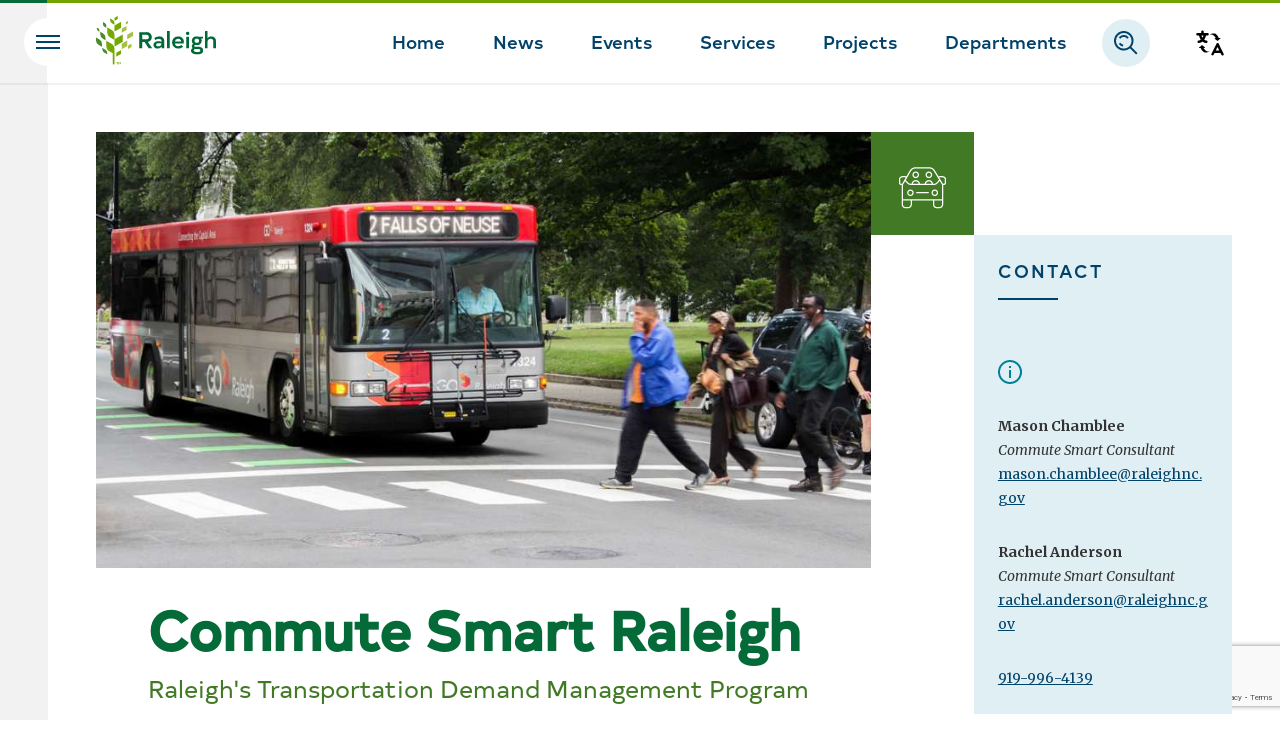

--- FILE ---
content_type: text/html; charset=UTF-8
request_url: https://raleighnc.gov/transportation/services/commute-smart-raleigh
body_size: 32699
content:

<!DOCTYPE html>
<html lang="en" dir="ltr" prefix="og: https://ogp.me/ns#">
  <head>
    <meta charset="utf-8" />
<meta name="keywords" content="Service" />
<link rel="canonical" href="https://raleighnc.gov/transportation/services/commute-smart-raleigh" />
<meta property="og:type" content="Service" />
<meta property="og:title" content="Commute Smart Raleigh" />
<meta property="og:image" content="https://raleighnc.govCommute Smart Banner" />
<meta property="og:updated_time" content="Tue, 01/13/2026 - 10:25" />
<meta property="article:author" content="Rob.Murray@raleighnc.gov" />
<meta property="article:tag" content="Public Transportation" />
<meta property="article:modified_time" content="Tue, 01/13/2026 - 10:25" />
<meta name="core service" content="Transportation " />
<meta name="department" content="Transportation" />
<meta name="division" content="Public Transportation" />
<meta name="Generator" content="Drupal 11 (https://www.drupal.org)" />
<meta name="MobileOptimized" content="width" />
<meta name="HandheldFriendly" content="true" />
<meta name="viewport" content="width=device-width, initial-scale=1.0" />
<style type="text/css">body .cludo-assistant {
    right: 20px;
    bottom: 20px;    
}

body .cludo-assistant-container__body {
margin-bottom: 0;
}

body .cludo-assistant-container .assistant-chat-form__input-container {
    padding: 0 !important;
}

body .cludo-assistant-container textarea {
    border: 0 !important;
    font-size: 12px !important;
    height: auto !important;
/*
     line-height: 34px !important;
*/
    padding: 14px 14px !important;
}

body .cludo-assistant-container textarea:focus {
    box-shadow: none !important;
}

body .cludo-assistant-container textarea:active {
    padding: 14px 14px !important;
}

.assistant-suggested-pages-region {
    max-width: 275px !important;
}

.cludo-assistant-override ul {
    margin-top: .5rem !important;
}

.cludo-assistant-override ul li {
    font-size: 12px;
}

.cludo-assistant-override p {
    font-size: 12px;
    margin-top: .5rem !important;
}

.cludo-assistant-override p:first-of-type {
    margin-top: 0 !important;
}

#scroll-to-top {
    bottom: 13px !important;
    right: 160px !important;
}

@media (max-width: 450px) {
    body .cludo-assistant .assistant-suggested-pages-region {
        display: none;
    }
}</style>
<link rel="alternate" hreflang="en" href="https://raleighnc.gov/transportation/services/commute-smart-raleigh" />
<link rel="icon" href="/sites/default/files/cor_favicon.ico" type="image/vnd.microsoft.icon" />
<link rel="search" type="application/opensearchdescription+xml" href="/openSearch.xml" title="Raleigh NC" />

    <title>Commute Smart Raleigh | Raleighnc.gov</title>
    <style id="critical-css">.hidden{display:none}.visually-hidden{position:absolute!important;overflow:hidden;clip:rect(1px,1px,1px,1px);width:1px;height:1px;word-wrap:normal}.menu{font-family:"Typold W05",sans-serif;list-style:none}.site__header .menu--main{display:-webkit-box;display:flex;-webkit-box-pack:end;justify-content:flex-end;margin:0;padding:0 0 4px}.site__header .menu--main .menu__link{color:#01426a;display:block;font-size:1rem;font-weight:500;line-height:48px;position:relative;text-decoration:none}.site__header .menu--main .menu__link:after{background-color:#a9c23f;bottom:0;content:"";display:block;height:6px;left:0;right:0;position:absolute;-webkit-transform:scaleY(0);-ms-transform:scaleY(0);transform:scaleY(0);-webkit-transform-origin:50% 100%;-ms-transform-origin:50% 100%;transform-origin:50% 100%}@media (min-width:48em){.site__header .menu--main .menu__item{margin-right:2.66667rem}.site__header .menu--main .menu__item:last-child{margin-right:0}.site__header .menu--main .menu__link{font-size:1rem}.menu--footer{margin-top:0}}@media (min-width:87.5em){.site__header .menu--main{padding:0 0 8px}.site__header .menu--main .menu__item{margin-right:2.66667rem}.site__header .menu--main .menu__item:last-child{margin-right:2.33333rem}.site__header .menu--main .menu__link{font-size:1.33333rem}}.site__drawer .menu--main{margin:0;padding:0}.site__drawer .menu--main .menu__item:not(:first-child){margin-top:1px}.site__drawer .menu--main .menu__link{background-color:#fff;border-left:0 solid #a9c23f;color:#01426a;display:block;font-size:1.33333rem;font-weight:500;line-height:1;padding:.83333rem;position:relative;text-decoration:none;z-index:1}.menu--secondary[data-depth="0"]{margin:0;padding:0 .83333rem}.menu--secondary[data-depth="0"]>.menu__item.menu__item--expanded{border-bottom:1px solid #01426a;padding-bottom:1.66667rem}.menu--secondary[data-depth="0"]>.menu__item>.menu__link{color:#417925;display:block;font-size:1rem;font-weight:500;letter-spacing:.11111em;line-height:1;position:relative;text-decoration:none;text-transform:uppercase;z-index:1}.menu--secondary[data-depth="1"]{margin:1.11111rem 0 0;padding:0}.menu--secondary[data-depth="1"] .menu__item:not(:first-child){margin-top:.83333rem}.menu--secondary[data-depth="1"] .menu__link{color:#01426a;display:block;font-size:.88889rem;font-weight:500;line-height:1.333;position:relative;text-decoration:none;z-index:1}.menu--footer{display:-webkit-box;display:flex;flex-wrap:wrap;padding:0;width:100%}.menu--footer .menu__item{margin-bottom:.44444rem}.menu--footer .menu__item:not(:last-child){margin-right:1.66667rem}.menu--footer .menu__link{color:#fff;font-weight:500;text-decoration:none}.menu--social-accounts{-webkit-box-align:center;align-items:center;display:-webkit-box;display:flex;flex-wrap:wrap;-webkit-box-pack:start;justify-content:flex-start;padding:0;text-align:center}.menu--social-accounts:not(:first-child){margin:0}.menu--social-accounts .menu__item:not(:first-child){margin-left:1rem}.menu--social-accounts .menu__item .menu__link[href^="/"]{color:#fff;font-family:"Typold W05",sans-serif;font-size:.66667rem;font-weight:500;letter-spacing:.05em;text-decoration:none;text-transform:uppercase}.menu--social-accounts .menu__item .menu__link[href*="facebook.com"]:before,.menu--social-accounts .menu__item .menu__link[href*="instagram.com"]:before,.menu--social-accounts .menu__item .menu__link[href*="twitter.com"]:before,.menu--social-accounts .menu__item .menu__link[href*="youtube.com"]:before{background-repeat:no-repeat;background-position:50% 50%;content:"";display:block;height:24px;width:24px}.menu--social-accounts .menu__link{color:#fff;display:block}@media (min-width:87.5em){.menu--social-accounts{-webkit-box-pack:end;justify-content:flex-end}.menu--social-accounts .menu__item:last-child{margin-left:0;margin-top:.5rem;width:auto;text-align:left}.menu--social-accounts .menu__item:last-child a{display:inline-block}.c-footer:before{margin-right:-3.33333rem}}.c-frequently-called-numbers a:not([class]){-webkit-box-align:center;align-items:center;background:#e0eff4;display:-webkit-box;display:flex;font-family:"Typold W05",sans-serif;font-size:.88889rem;font-weight:500;color:#01426a;padding:1rem 2rem;text-decoration:none}.c-frequently-called-numbers a:not([class]) .icon--information{-webkit-box-align:center;align-items:center;display:-webkit-box;display:flex;-webkit-box-pack:center;justify-content:center;margin-right:.44444rem;height:1.33333rem;width:1.33333rem}.c-footer{-webkit-box-align:start;align-items:flex-start;display:-webkit-box;display:flex;flex-wrap:wrap;margin-top:1.66667rem;padding-bottom:3.33333rem;padding-top:3.33333rem;position:relative;z-index:20}@media (min-width:37.5em){.menu--social-accounts .menu__item .menu__link[href^="/"]{font-size:.66667rem}.c-footer{margin-top:1.66667rem}}.c-footer__logo{margin-top:-1rem;margin-right:3.33333rem}.c-footer__content{display:-webkit-box;display:flex;-webkit-box-align:start;align-items:flex-start;flex-wrap:wrap}@media (min-width:87.5em){.c-footer__content{-webkit-box-flex:1;flex:1;margin-right:1.66667rem}}.c-footer__menu{margin-bottom:1.66667rem;margin-top:1.66667rem;width:100%}.c-footer__frequently-called-numbers{min-width:15.83333rem;margin-top:1rem;margin-right:3.33333rem}@media (min-width:87.5em){.c-footer__frequently-called-numbers{margin-top:0}.c-footer__social{max-width:9.16667rem}}.c-footer__frequently-called-numbers .c-frequently-called-numbers a{padding:1rem}.c-footer__social{margin-top:1.66667rem;min-width:9.16667rem}@media (min-width:48em){.c-footer:before{background-color:#046a38;content:"";height:100%;margin-right:-2.66667rem;position:absolute;right:100%;top:0;width:100%}}@media (min-width:87.5em){.c-footer{flex-wrap:nowrap;margin-top:6.66667rem}.c-footer:before{margin-right:-3.33333rem}.c-footer__menu{margin-top:0}.c-footer__social{margin-top:0;width:auto}}body{--page-status-offset:calc(var(--size-header-height) + var(--size-toolbar-height))}.page-status{font-size:1rem;padding:.5rem 1.75rem;position:fixed;top:var(--page-status-offset,79px);width:100%;z-index:12}.page-status.page-status-archived{background:#006a3a;color:#fff}.page-status+.site__content{margin-top:3rem}@media (min-width:48em){.page-status{padding-left:5.25rem}}@media (min-width:87.5em){.page-status{font-size:2rem;padding:.5rem 6.66667rem}.c-dialog__translation-list{-webkit-columns:2;-moz-columns:2;columns:2}}.c-footer__translation{display:-webkit-box;display:flex;position:fixed;top:0;left:0;bottom:0;right:0;z-index:2}.c-footer__translation[aria-hidden=true]{display:none}.c-dialog__overlay{position:fixed;top:0;left:0;bottom:0;right:0;background-color:rgba(43,46,56,.9);-webkit-animation:.2s both fade-in;animation:.2s both fade-in}.c-dialog__translation-content{background-color:#01426a;margin:auto;z-index:2;-webkit-animation:.4s .2s both fade-in,.4s .2s both slide-up;animation:.4s .2s both fade-in,.4s .2s both slide-up;padding:2rem;border-radius:2px;overflow-y:scroll;overflow-x:scroll;top:20vh;bottom:20vh;position:fixed;left:25vw;right:25vw}.c-dialog__translation-content h2:not([class]):not(:first-child){margin-top:0;color:#fff;font-size:18px;text-transform:uppercase;font-weight:700}@media (max-width:37.5em){.c-dialog__translation-content{top:10vh;bottom:10vh;left:10vw;right:10vw}}.c-dialog__translation-list{list-style:none;padding-left:0;text-transform:uppercase;text-decoration:none;min-width:700px}.c-dialog__translation-list li{padding-bottom:1rem}.c-dialog__translation-list li a{text-decoration:none;font-family:"Typold W05",sans-serif;color:#fff}@media screen and (min-width:700px){.c-footer__translation{padding:2em}}@-webkit-keyframes fade-in{from{opacity:0}}@keyframes fade-in{from{opacity:0}}@-webkit-keyframes slide-up{from{-webkit-transform:translateY(10%);transform:translateY(10%)}}@keyframes slide-up{from{-webkit-transform:translateY(10%);transform:translateY(10%)}}.c-dialog__close{position:absolute;top:.5em;right:.5em;border:0;padding:0;background-color:transparent;font-weight:700;font-size:1.25em;width:1.2em;height:1.2em;text-align:center}:root{--size-header-height:78px;--size-header-border:2px;--size-toolbar-height:0px}@media (min-width:48em){:root{--size-header-height:80px;--size-header-border:3px}}body{padding-top:84px!important}body .dialog-off-canvas-main-canvas{margin-top:var(--size-toolbar-height,0)}.site__header{background-color:#fff;-webkit-box-shadow:0 2px 0 rgba(0,0,0,.05);box-shadow:0 2px 0 rgba(0,0,0,.05);display:-webkit-box;display:flex;flex-wrap:wrap;min-height:4.61111rem;-webkit-box-pack:justify;justify-content:space-between;padding:calc(12px + var(--size-header-border)) 0 12px;position:fixed;top:0;left:0;width:100%;z-index:600}.site__header>*{min-height:2.55556rem}.site__header:before{content:"";background-color:#72a300;height:var(--size-header-border);left:0;top:0;position:absolute;width:100%}@media (min-width:62em){:root{--size-header-height:81px}.site__header{flex-wrap:nowrap}}.site__header .drawer-block{display:none}@media (min-width:48em){.site__header{padding-bottom:12px;padding-top:15px}.site__header .drawer-block{display:block;position:absolute;width:2.61111rem;top:0;bottom:0;left:0;background:#f2f2f2;z-index:12}.site__header .drawer-block:before{content:"";background-color:#046a38;height:var(--size-header-border);left:0;top:0;position:absolute;width:100%}}@media (min-width:87.5em){:root{--size-header-height:81px;--size-header-border:6px}.site__header .drawer-block{width:3.33333rem}}.c-header__grid{display:grid;grid-template-columns:auto 1fr 46px;grid-template-rows:auto auto;grid-template-areas:"logo search-button translation" "search search search";gap:0 20px;-webkit-box-pack:end;justify-content:end;align-content:center;-webkit-box-align:center;align-items:center;width:100%}.c-header__grid>*{position:static!important}.c-header__logo{grid-area:logo;justify-self:start}.c-header__search-button{grid-area:search-button;justify-self:end}.c-header__search-container{grid-area:search;justify-self:stretch}.c-header__search-translation{grid-area:translation}.c-header__menu-main{display:none}.region--drawer-mobile{margin-bottom:1.66667rem}@media (min-width:62em){.c-header__grid{grid-template-columns:auto 1fr auto 46px;grid-template-rows:auto;grid-template-areas:"logo menu search-button translation"}.c-header__menu-main{grid-area:menu;display:block;justify-self:end}.region--drawer-mobile{display:none}.c-header__search-container{grid-area:menu}}@media (min-width:71em){.c-header__grid{gap:36px}}.c-header__logo{-webkit-box-align:center;align-items:center;display:-webkit-box;display:flex;-webkit-box-pack:start;justify-content:flex-start;padding:0;width:6.44444rem;margin-left:2rem}.c-header__logo .logo{width:6.44444rem}.c-header__logo a,.c-header__logo img{display:initial}@media (min-width:48em){.c-header__logo{margin-left:2.66667rem}}.c-header__search-button{background:url("data:image/svg+xml,%3Csvg%20xmlns%3D%22http%3A%2F%2Fwww.w3.org%2F2000%2Fsvg%22%20width%3D%2224%22%20height%3D%2224%22%20viewBox%3D%220%200%2024%2024%22%3E%3Cpath%20fill%3D%22%2301426A%22%20d%3D%22M23.5%2C22.1154923%20L22.1154923%2C23.5%20L15.9857433%2C17.370251%20C14.298083%2C18.7513086%2012.1407789%2C19.5798958%209.78994789%2C19.5798958%20C4.38310897%2C19.5798958%202.50466314e-13%2C15.1967868%202.50466314e-13%2C9.78994789%20C2.50466314e-13%2C4.38310897%204.38310897%2C1.42108547e-14%209.78994789%2C1.42108547e-14%20C15.1967868%2C1.42108547e-14%2019.5798958%2C4.38310897%2019.5798958%2C9.78994789%20C19.5798958%2C12.1407789%2018.7513086%2C14.298083%2017.370251%2C15.9857433%20L23.5%2C22.1154923%20Z%20M9.78994789%2C17.6219062%20C14.115419%2C17.6219062%2017.6219062%2C14.115419%2017.6219062%2C9.78994789%20C17.6219062%2C5.46447676%2014.115419%2C1.95798958%209.78994789%2C1.95798958%20C5.46447676%2C1.95798958%201.95798958%2C5.46447676%201.95798958%2C9.78994789%20C1.95798958%2C14.115419%205.46447676%2C17.6219062%209.78994789%2C17.6219062%20Z%20M9.23484038%2C13.6670098%20L8.96037245%2C15.6056667%20C7.20155589%2C15.3566599%205.65995204%2C14.3217519%204.75290697%2C12.8132555%20L6.43091284%2C11.8042859%20C7.03628074%2C12.8110665%208.06447673%2C13.501314%209.23484038%2C13.6670098%20Z%20M6.46915461%2C7.71333373%20L4.81026647%2C6.67323118%20C5.87703152%2C4.97181827%207.74349996%2C3.91597916%209.78994789%2C3.91597916%20C11.8363958%2C3.91597916%2013.7028643%2C4.97181827%2014.7696293%2C6.67323118%20L13.1107412%2C7.71333373%20C12.3984272%2C6.57724462%2011.1552054%2C5.87396874%209.78994789%2C5.87396874%20C8.4246904%2C5.87396874%207.18146857%2C6.57724462%206.46915461%2C7.71333373%20Z%22%20%2F%3E%3C%2Fsvg%3E") center center no-repeat #e0eff4;border:0;border-radius:50%;height:48px;padding:.6777rem;vertical-align:middle;color:#01426a;width:48px}@media (min-width:87.5em){.c-header__search-button{padding-bottom:0}}.c-header__search-button span{position:absolute;left:.05556rem;top:2.5rem;font-size:.6rem;letter-spacing:normal}.c-header__search-container{-webkit-box-align:center;align-items:center;display:-webkit-box;display:flex;-webkit-box-flex:1;flex-grow:1;flex-wrap:wrap;-webkit-box-pack:stretch;justify-content:stretch;opacity:1;padding:.33333rem 0;width:100%}@media (max-width:47.9375em){.site__header.site__header{padding-right:.66667rem}.c-header__search-container{padding-top:.77778rem;padding-right:1rem}}@media (min-width:62em){.c-header__search-container{padding:0}.c-header__search-container input{font-size:.77778rem!important;padding:.66667rem 1rem!important}}.search-hidden .c-header__search-container{opacity:0}.search-hidden .c-header__search-container>*{clip:rect(1px,1px,1px,1px);overflow:hidden;position:absolute;opacity:0}.c-translation__container .c-translation__button{background:url("data:image/svg+xml,%3Csvg%20xmlns%3D%22http%3A%2F%2Fwww.w3.org%2F2000%2Fsvg%22%20viewBox%3D%220%200%2024%2024%22%20style%3D%22enable-background%3Anew%200%200%2024%2024%22%20xml%3Aspace%3D%22preserve%22%3E%3Cpath%20d%3D%22M16.6%2018h2.8L18%2015.2%2016.6%2018zm6.3%202.6c.2.5%200%201.1-.4%201.3-.2.1-.3.1-.5.1-.4%200-.7-.2-.9-.6l-.7-1.4h-4.8l-.7%201.4c-.2.5-.8.7-1.3.4s-.7-.8-.4-1.3l4-8c.3-.7%201.5-.7%201.8%200-.1.1%203.9%208.1%203.9%208.1zM6%207.9c.3-.6.6-1.2.8-1.9H5.2c.2.7.5%201.3.8%201.9zM10%204c.6%200%201%20.4%201%201s-.4%201-1%201H8.8C8.5%207.3%208%208.5%207.4%209.4c.5.4%201%20.6%201.6.6.6%200%201%20.4%201%201s-.4%201-1%201c-1.1%200-2.1-.4-3-1.1-.9.7-1.9%201.1-3%201.1-.6%200-1-.4-1-1s.4-1%201-1%201.1-.2%201.6-.6C4%208.5%203.5%207.3%203.2%206H2c-.6%200-1-.4-1-1s.4-1%201-1h3V3c0-.6.4-1%201-1s1%20.4%201%201v1h3zM19.3%208c-.2%200-.4-.1-.4-.3%200%200-1.2-2.6-2.7-3.2-1.5-.6-4%20.4-4%20.4-.2.1-.2.2%200%20.2%200%200%201.1%200%201.8.3%201.3.5%202.5%202.4%202.5%202.4.1.1%200%20.3-.1.3h-.8c-.2%200-.2.1-.1.2l2.2%201.9c.1.1.3.1.5%200l2.2-1.9c0-.2-.1-.3-.2-.3h-.9zM4.2%2015.9c.2%200%20.4.1.4.3%200%200%201.2%202.6%202.7%203.2%201.5.6%204-.4%204-.4.2-.1.1-.1%200-.1%200%200-1.1%200-1.8-.3-1.3-.5-2.5-2.4-2.5-2.4-.1-.1%200-.3.1-.3H8c.2%200%20.2-.1.1-.2l-2.2-1.9c-.1-.1-.3-.1-.5%200l-2.2%201.9c-.1.1-.1.2.1.2h.9z%22%2F%3E%3C%2Fsvg%3E");border:0;border-radius:50%;height:48px;padding:.6777rem;vertical-align:middle;color:#01426a;width:48px;background-repeat:no-repeat;background-size:1.66667rem;background-position:center}.nav-trigger{text-indent:-999rem;-webkit-box-align:center;align-items:center;background-color:#fff;border-radius:50%;border:0;display:-webkit-box;display:flex;height:2.33333rem;-webkit-box-pack:center;justify-content:center;left:.33333rem;margin:auto;padding:0;position:fixed;top:calc(var(--size-toolbar-height) + ((var(--size-header-border) + var(--size-header-height))/ 2));-webkit-transform:translateY(-50%);-ms-transform:translateY(-50%);transform:translateY(-50%);width:2.33333rem;z-index:999}.nav-trigger span{color:#01426a}.nav-trigger__icon--expand{left:.5rem;opacity:1;position:absolute;top:.77778rem;-webkit-transform:rotate(0) scale(1);-ms-transform:rotate(0) scale(1);transform:rotate(0) scale(1)}.nav-trigger__icon--collapse{left:.61111rem;margin-left:em(2px);opacity:0;top:.66667rem;position:absolute;-webkit-transform:rotate(-90deg) scale(0);-ms-transform:rotate(-90deg) scale(0);transform:rotate(-90deg) scale(0)}.site__drawer,.site__header{margin-top:var(--size-toolbar-height)}.site{display:-webkit-box;display:flex;-webkit-box-orient:vertical;-webkit-box-direction:normal;flex-direction:column;-webkit-box-pack:justify;justify-content:space-between;min-height:calc(100vh - 71px);overflow-x:hidden;position:relative}.site__drawer{background:#e0eff4;background:#f2f2f2;bottom:0;overflow:hidden;padding-bottom:3.33333rem;padding-top:var(--size-header-height);position:fixed;right:100%;top:0;width:calc(100vw - 2.5rem);z-index:10}.site__drawer .region{visibility:hidden}.site__drawer:before{content:"";background-color:#046a38;height:var(--size-header-border);left:0;top:0;position:absolute;width:100%}.site__content{position:relative;z-index:1}.site__footer{margin-bottom:0!important}@media (min-width:48em){.site__header{position:fixed;top:0;left:0;right:0;z-index:12}.site__header>*{min-height:none}.c-header__logo{margin-left:0;width:6.66667rem}.c-header__logo .logo{width:6.66667rem}.site__drawer{margin-right:-2.66667rem;width:23.33333rem}.nav-trigger{position:fixed;height:2.66667rem;left:1.33333rem;width:2.66667rem}.nav-trigger__icon--expand{left:.66667rem;top:.94444rem}.nav-trigger__icon--collapse{left:.77778rem;top:.83333rem}}@media (min-width:87.5em){.c-header__search-container input{font-size:.77778rem!important;padding:1rem!important}.c-translation__container .c-translation__button{padding-bottom:0}.c-header__logo{width:6.66667rem}.c-header__logo .logo{width:6.66667rem}.site__drawer{margin-right:-3.33333rem;width:23.33333rem;padding-top:72px}.site__drawer:before{height:6px}.nav-trigger{height:2.33333rem;left:2.16667rem;width:2.33333rem}.nav-trigger__icon--expand{left:.5rem;top:.77778rem}.nav-trigger__icon--collapse{left:.61111rem;top:.66667rem}}:root{--cor-black:#000;--cor-black-midnight:#000;--cor-black-midnight-80:#333;--cor-black-midnight-60:#666;--cor-black-midnight-40:#999;--cor-black-midnight-20:#ccc;--cor-black-midnight-10:#e6e6e6;--cor-black-midnight-05:#F2F2F2;--cor-white:#fff;--cor-red-foundational:#CA3604;--cor-green-light:#A9C23F;--cor-green-medium:#72A300;--cor-green-mediumdark:#4C8C2B;--cor-green-dark:#417925;--cor-green-forest:#046A38;--cor-green-forest-60:#73A382;--cor-blue-twilight:#01426A;--cor-blue-sky:#E0EFF4;--cor-blue-computer:#008099;--cor-blue-deep:#00416b}html{font-family:sans-serif;-ms-text-size-adjust:100%;-webkit-text-size-adjust:100%}body{margin:0}footer,header,main,nav{display:block}a{background:0 0}img{border:0}svg:not(:root){overflow:hidden}button,input{color:inherit;font:inherit;margin:0}button{overflow:visible}button{text-transform:none}button{-webkit-appearance:button}button::-moz-focus-inner,input::-moz-focus-inner{border:0;padding:0}input{line-height:normal}input[type=search]{-webkit-appearance:textfield;-webkit-box-sizing:content-box;box-sizing:content-box}input[type=search]::-webkit-search-cancel-button,input[type=search]::-webkit-search-decoration{-webkit-appearance:none}*{-webkit-box-sizing:border-box;box-sizing:border-box}html{font-size:112.5%;scroll-padding-top:calc(var(--drupal-displace-offset-top,0px) + var(--header-height,90px) + 2rem)!important}:root{--color-text:#333;--color-accent:#008099;--color-neutral:#999;--border-color:#ccc;--heading-color:#046A38;--heading-color-secondary:#72A300;--heading-color-tertiary:#01426A;--link-color-text:#008099;--link-color-text-hover:#008099}body{font-size:1rem;background-color:#fff;color:var(--color-text);font-family:Merriweather,serif}@media (min-width:37.5em){body{font-size:1rem}}h2{font-size:1.33333rem;line-height:1.333;color:var(--heading-color-secondary);font-family:"Typold W05",sans-serif;font-weight:500;margin:1em 0}@media (min-width:37.5em){h2{font-size:1.66667rem}}a{color:var(--link-color-text)}a:not([class]){color:var(--link-color-text)}img{display:block;height:auto;max-width:100%}ul{margin:1em 0}ul{padding-left:1.66667rem}input{font-size:.88889rem;background-color:#fff;border:1px solid #999;border-top-color:#333;border-radius:0;max-width:100%;padding:.5rem .66667rem}@media (min-width:37.5em){input{font-size:.77778rem}input{padding:.66667rem 1rem}button{font-size:.83333rem}}input::-webkit-datetime-edit{height:1.285714286em}input[type=search]{-webkit-appearance:none}button{background-color:#417925;border:1px solid #417925;color:#fff;font-size:.83333rem;font-family:"Typold W05",sans-serif;font-weight:500;letter-spacing:.1em;line-height:1rem;padding:.5rem .66667rem}@media (min-width:37.5em){button{padding:.66667rem 1rem}}:active{outline:0}h2:not([class]){margin:0}h2:not([class]):not(:first-child){margin-top:3.33333rem}#main-content-skip-link{position:fixed!important;top:0;width:100%;z-index:999}#scroll-to-top{bottom:0;-webkit-box-shadow:0 0 10px rgba(0,0,0,.2);box-shadow:0 0 10px rgba(0,0,0,.2);display:none;height:3.33333rem;outline:0;padding:0;position:fixed;right:0;width:3.33333rem;z-index:20}#scroll-to-top svg{height:1rem;left:.77778rem;position:absolute;width:1.66667rem;top:1.11111rem}@media (min-width:62em){input{padding:1rem 1.33333rem}button{padding:1rem 2rem}#scroll-to-top{bottom:1.11111rem;right:1.11111rem}}.o-layout-constrained{margin-left:auto;margin-right:auto;max-width:1620px;width:100%}.o-layout-h-inset,.o-layout-h-inset--asym{--space-offset-left:1.66667rem;--space-offset-right:1.66667rem;padding-left:1.66667rem;padding-right:1.66667rem}.o-layout-v-inset--top{padding-top:1.66667rem}@media (min-width:48em){.o-layout-h-inset{--space-offset-left:2.66667rem;--space-offset-right:2.66667rem;padding-left:2.66667rem;padding-right:2.66667rem}.o-layout-h-inset--asym{--space-offset-left:5.33333rem;--space-offset-right:2.66667rem;padding-left:5.33333rem;padding-right:2.66667rem}.o-layout-v-inset--top{padding-top:2.66667rem}}@media (min-width:87.5em){.o-layout-h-inset{--space-offset-left:3.33333rem;--space-offset-right:3.33333rem;padding-left:3.33333rem;padding-right:3.33333rem}.o-layout-h-inset--asym{--space-offset-left:6.66667rem;--space-offset-right:6.66667rem;padding-left:6.66667rem;padding-right:6.66667rem}.o-layout-v-inset--top{padding-top:3.33333rem}}[class*=t-]{color:var(--color-text)}.t-green{--color-text:#fff;--color-accent:#A9C23F;--color-neutral:rgba(169, 194, 63, 0.6);--border-color:rgba(169, 194, 63, 0.6);--heading-color:#fff;--heading-color-secondary:rgba(255, 255, 255, 0.8);--heading-color-tertiary:rgba(255, 255, 255, 0.6);--link-color-text:#fff;--link-color-text-hover:#fff;background-color:#417925}#cludo-search-form{position:relative;display:flex;flex-wrap:nowrap;width:100%}#cludo-search-form #search-button,#search-button{flex:none;padding:.66667rem 2rem!important;width:auto}#cludo-search-form input{width:100%;flex:auto}@media (max-width:512px){#cludo-search-form #search-button,#search-button{padding:.66667rem .5rem!important}}</style>
<link rel="stylesheet" media="print" href="/core/themes/stable9/css/core/components/resize.module.css?t7ohwo" data-onload-media="all" onload="this.onload=null;this.media=this.dataset.onloadMedia" />
<noscript><link rel="stylesheet" media="all" href="/core/themes/stable9/css/core/components/resize.module.css?t7ohwo" />
</noscript><link rel="stylesheet" media="print" href="/core/themes/stable9/css/system/components/align.module.css?t7ohwo" data-onload-media="all" onload="this.onload=null;this.media=this.dataset.onloadMedia" />
<noscript><link rel="stylesheet" media="all" href="/core/themes/stable9/css/system/components/align.module.css?t7ohwo" />
</noscript><link rel="stylesheet" media="print" href="/core/themes/stable9/css/system/components/container-inline.module.css?t7ohwo" data-onload-media="all" onload="this.onload=null;this.media=this.dataset.onloadMedia" />
<noscript><link rel="stylesheet" media="all" href="/core/themes/stable9/css/system/components/container-inline.module.css?t7ohwo" />
</noscript><link rel="stylesheet" media="print" href="/core/themes/stable9/css/system/components/clearfix.module.css?t7ohwo" data-onload-media="all" onload="this.onload=null;this.media=this.dataset.onloadMedia" />
<noscript><link rel="stylesheet" media="all" href="/core/themes/stable9/css/system/components/clearfix.module.css?t7ohwo" />
</noscript><link rel="stylesheet" media="print" href="/core/themes/stable9/css/system/components/hidden.module.css?t7ohwo" data-onload-media="all" onload="this.onload=null;this.media=this.dataset.onloadMedia" />
<noscript><link rel="stylesheet" media="all" href="/core/themes/stable9/css/system/components/hidden.module.css?t7ohwo" />
</noscript><link rel="stylesheet" media="print" href="/core/themes/stable9/css/system/components/item-list.module.css?t7ohwo" data-onload-media="all" onload="this.onload=null;this.media=this.dataset.onloadMedia" />
<noscript><link rel="stylesheet" media="all" href="/core/themes/stable9/css/system/components/item-list.module.css?t7ohwo" />
</noscript><link rel="stylesheet" media="print" href="/core/themes/stable9/css/system/components/js.module.css?t7ohwo" data-onload-media="all" onload="this.onload=null;this.media=this.dataset.onloadMedia" />
<noscript><link rel="stylesheet" media="all" href="/core/themes/stable9/css/system/components/js.module.css?t7ohwo" />
</noscript><link rel="stylesheet" media="print" href="/core/themes/stable9/css/system/components/position-container.module.css?t7ohwo" data-onload-media="all" onload="this.onload=null;this.media=this.dataset.onloadMedia" />
<noscript><link rel="stylesheet" media="all" href="/core/themes/stable9/css/system/components/position-container.module.css?t7ohwo" />
</noscript><link rel="stylesheet" media="print" href="/core/themes/stable9/css/system/components/reset-appearance.module.css?t7ohwo" data-onload-media="all" onload="this.onload=null;this.media=this.dataset.onloadMedia" />
<noscript><link rel="stylesheet" media="all" href="/core/themes/stable9/css/system/components/reset-appearance.module.css?t7ohwo" />
</noscript><link rel="stylesheet" media="print" href="/core/themes/stable9/css/core/components/progress.module.css?t7ohwo" data-onload-media="all" onload="this.onload=null;this.media=this.dataset.onloadMedia" />
<noscript><link rel="stylesheet" media="all" href="/core/themes/stable9/css/core/components/progress.module.css?t7ohwo" />
</noscript><link rel="stylesheet" media="print" href="/core/themes/stable9/css/core/components/ajax-progress.module.css?t7ohwo" data-onload-media="all" onload="this.onload=null;this.media=this.dataset.onloadMedia" />
<noscript><link rel="stylesheet" media="all" href="/core/themes/stable9/css/core/components/ajax-progress.module.css?t7ohwo" />
</noscript><link rel="stylesheet" media="print" href="/modules/contrib/blazy/css/blazy.css?t7ohwo" data-onload-media="all" onload="this.onload=null;this.media=this.dataset.onloadMedia" />
<noscript><link rel="stylesheet" media="all" href="/modules/contrib/blazy/css/blazy.css?t7ohwo" />
</noscript><link rel="stylesheet" media="print" href="/modules/contrib/blazy/css/components/blazy.loading.css?t7ohwo" data-onload-media="all" onload="this.onload=null;this.media=this.dataset.onloadMedia" />
<noscript><link rel="stylesheet" media="all" href="/modules/contrib/blazy/css/components/blazy.loading.css?t7ohwo" />
</noscript><link rel="stylesheet" media="print" href="/modules/contrib/blazy/css/components/blazy.ratio.css?t7ohwo" data-onload-media="all" onload="this.onload=null;this.media=this.dataset.onloadMedia" />
<noscript><link rel="stylesheet" media="all" href="/modules/contrib/blazy/css/components/blazy.ratio.css?t7ohwo" />
</noscript><link rel="stylesheet" media="print" href="/modules/contrib/jquery_ui/assets/vendor/jquery.ui/themes/base/core.css?t7ohwo" data-onload-media="all" onload="this.onload=null;this.media=this.dataset.onloadMedia" />
<noscript><link rel="stylesheet" media="all" href="/modules/contrib/jquery_ui/assets/vendor/jquery.ui/themes/base/core.css?t7ohwo" />
</noscript><link rel="stylesheet" media="print" href="/modules/contrib/jquery_ui/assets/vendor/jquery.ui/themes/base/controlgroup.css?t7ohwo" data-onload-media="all" onload="this.onload=null;this.media=this.dataset.onloadMedia" />
<noscript><link rel="stylesheet" media="all" href="/modules/contrib/jquery_ui/assets/vendor/jquery.ui/themes/base/controlgroup.css?t7ohwo" />
</noscript><link rel="stylesheet" media="print" href="/modules/contrib/jquery_ui/assets/vendor/jquery.ui/themes/base/checkboxradio.css?t7ohwo" data-onload-media="all" onload="this.onload=null;this.media=this.dataset.onloadMedia" />
<noscript><link rel="stylesheet" media="all" href="/modules/contrib/jquery_ui/assets/vendor/jquery.ui/themes/base/checkboxradio.css?t7ohwo" />
</noscript><link rel="stylesheet" media="print" href="/modules/contrib/jquery_ui/assets/vendor/jquery.ui/themes/base/button.css?t7ohwo" data-onload-media="all" onload="this.onload=null;this.media=this.dataset.onloadMedia" />
<noscript><link rel="stylesheet" media="all" href="/modules/contrib/jquery_ui/assets/vendor/jquery.ui/themes/base/button.css?t7ohwo" />
</noscript><link rel="stylesheet" media="print" href="/core/themes/stable9/css/views/views.module.css?t7ohwo" data-onload-media="all" onload="this.onload=null;this.media=this.dataset.onloadMedia" />
<noscript><link rel="stylesheet" media="all" href="/core/themes/stable9/css/views/views.module.css?t7ohwo" />
</noscript><link rel="stylesheet" media="print" href="/modules/contrib/webform/css/webform.composite.css?t7ohwo" data-onload-media="all" onload="this.onload=null;this.media=this.dataset.onloadMedia" />
<noscript><link rel="stylesheet" media="all" href="/modules/contrib/webform/css/webform.composite.css?t7ohwo" />
</noscript><link rel="stylesheet" media="print" href="/modules/contrib/webform/css/webform.element.details.toggle.css?t7ohwo" data-onload-media="all" onload="this.onload=null;this.media=this.dataset.onloadMedia" />
<noscript><link rel="stylesheet" media="all" href="/modules/contrib/webform/css/webform.element.details.toggle.css?t7ohwo" />
</noscript><link rel="stylesheet" media="print" href="/modules/contrib/webform/css/webform.element.message.css?t7ohwo" data-onload-media="all" onload="this.onload=null;this.media=this.dataset.onloadMedia" />
<noscript><link rel="stylesheet" media="all" href="/modules/contrib/webform/css/webform.element.message.css?t7ohwo" />
</noscript><link rel="stylesheet" media="print" href="/modules/contrib/webform/css/webform.element.options.css?t7ohwo" data-onload-media="all" onload="this.onload=null;this.media=this.dataset.onloadMedia" />
<noscript><link rel="stylesheet" media="all" href="/modules/contrib/webform/css/webform.element.options.css?t7ohwo" />
</noscript><link rel="stylesheet" media="print" href="/modules/contrib/webform/css/webform.form.css?t7ohwo" data-onload-media="all" onload="this.onload=null;this.media=this.dataset.onloadMedia" />
<noscript><link rel="stylesheet" media="all" href="/modules/contrib/webform/css/webform.form.css?t7ohwo" />
</noscript><link rel="stylesheet" media="print" href="/modules/contrib/extlink/css/extlink.css?t7ohwo" data-onload-media="all" onload="this.onload=null;this.media=this.dataset.onloadMedia" />
<noscript><link rel="stylesheet" media="all" href="/modules/contrib/extlink/css/extlink.css?t7ohwo" />
</noscript><link rel="stylesheet" media="print" href="/modules/contrib/jquery_ui/assets/vendor/jquery.ui/themes/base/theme.css?t7ohwo" data-onload-media="all" onload="this.onload=null;this.media=this.dataset.onloadMedia" />
<noscript><link rel="stylesheet" media="all" href="/modules/contrib/jquery_ui/assets/vendor/jquery.ui/themes/base/theme.css?t7ohwo" />
</noscript><link rel="stylesheet" media="print" href="/modules/contrib/paragraphs/css/paragraphs.unpublished.css?t7ohwo" data-onload-media="all" onload="this.onload=null;this.media=this.dataset.onloadMedia" />
<noscript><link rel="stylesheet" media="all" href="/modules/contrib/paragraphs/css/paragraphs.unpublished.css?t7ohwo" />
</noscript><link rel="stylesheet" media="print" href="https://customer.cludo.com/css/templates/v2.1/essentials/cludo-search.min.css" defer data-onload-media="all" onload="this.onload=null;this.media=this.dataset.onloadMedia" />
<noscript><link rel="stylesheet" media="all" href="https://customer.cludo.com/css/templates/v2.1/essentials/cludo-search.min.css" defer />
</noscript><link rel="stylesheet" media="print" href="/modules/custom/raleigh_feedback/css/webform.css?t7ohwo" data-onload-media="all" onload="this.onload=null;this.media=this.dataset.onloadMedia" />
<noscript><link rel="stylesheet" media="all" href="/modules/custom/raleigh_feedback/css/webform.css?t7ohwo" />
</noscript><link rel="stylesheet" media="print" href="/modules/contrib/social_media_links/css/social_media_links.theme.css?t7ohwo" data-onload-media="all" onload="this.onload=null;this.media=this.dataset.onloadMedia" />
<noscript><link rel="stylesheet" media="all" href="/modules/contrib/social_media_links/css/social_media_links.theme.css?t7ohwo" />
</noscript><link rel="stylesheet" media="print" href="/modules/contrib/webform/css/webform.ajax.css?t7ohwo" data-onload-media="all" onload="this.onload=null;this.media=this.dataset.onloadMedia" />
<noscript><link rel="stylesheet" media="all" href="/modules/contrib/webform/css/webform.ajax.css?t7ohwo" />
</noscript><link rel="stylesheet" media="print" href="/themes/custom/cityofraleigh/build/components/climate-plan/climate-plan.component.css?t7ohwo" data-onload-media="all" onload="this.onload=null;this.media=this.dataset.onloadMedia" />
<noscript><link rel="stylesheet" media="all" href="/themes/custom/cityofraleigh/build/components/climate-plan/climate-plan.component.css?t7ohwo" />
</noscript><link rel="stylesheet" media="print" href="/themes/custom/cityofraleigh/build/components/dateline/dateline.component.css?t7ohwo" data-onload-media="all" onload="this.onload=null;this.media=this.dataset.onloadMedia" />
<noscript><link rel="stylesheet" media="all" href="/themes/custom/cityofraleigh/build/components/dateline/dateline.component.css?t7ohwo" />
</noscript><link rel="stylesheet" media="print" href="/themes/custom/cityofraleigh/build/components/feedback-form/feedback-form.component.css?t7ohwo" data-onload-media="all" onload="this.onload=null;this.media=this.dataset.onloadMedia" />
<noscript><link rel="stylesheet" media="all" href="/themes/custom/cityofraleigh/build/components/feedback-form/feedback-form.component.css?t7ohwo" />
</noscript><link rel="stylesheet" media="print" href="/themes/custom/cityofraleigh/build/components/footer/footer.component.css?t7ohwo" data-onload-media="all" onload="this.onload=null;this.media=this.dataset.onloadMedia" />
<noscript><link rel="stylesheet" media="all" href="/themes/custom/cityofraleigh/build/components/footer/footer.component.css?t7ohwo" />
</noscript><link rel="stylesheet" media="print" href="/themes/custom/cityofraleigh/build/components/frequently-called-numbers/frequently-called-numbers.component.css?t7ohwo" data-onload-media="all" onload="this.onload=null;this.media=this.dataset.onloadMedia" />
<noscript><link rel="stylesheet" media="all" href="/themes/custom/cityofraleigh/build/components/frequently-called-numbers/frequently-called-numbers.component.css?t7ohwo" />
</noscript><link rel="stylesheet" media="print" href="/themes/custom/cityofraleigh/build/components/header/header.component.css?t7ohwo" data-onload-media="all" onload="this.onload=null;this.media=this.dataset.onloadMedia" />
<noscript><link rel="stylesheet" media="all" href="/themes/custom/cityofraleigh/build/components/header/header.component.css?t7ohwo" />
</noscript><link rel="stylesheet" media="print" href="/themes/custom/cityofraleigh/build/components/jump-link/jump-link.component.css?t7ohwo" data-onload-media="all" onload="this.onload=null;this.media=this.dataset.onloadMedia" />
<noscript><link rel="stylesheet" media="all" href="/themes/custom/cityofraleigh/build/components/jump-link/jump-link.component.css?t7ohwo" />
</noscript><link rel="stylesheet" media="print" href="/themes/custom/cityofraleigh/build/components/list-link/list-link.component.css?t7ohwo" data-onload-media="all" onload="this.onload=null;this.media=this.dataset.onloadMedia" />
<noscript><link rel="stylesheet" media="all" href="/themes/custom/cityofraleigh/build/components/list-link/list-link.component.css?t7ohwo" />
</noscript><link rel="stylesheet" media="print" href="/themes/custom/cityofraleigh/build/components/menu/menu.component.css?t7ohwo" data-onload-media="all" onload="this.onload=null;this.media=this.dataset.onloadMedia" />
<noscript><link rel="stylesheet" media="all" href="/themes/custom/cityofraleigh/build/components/menu/menu.component.css?t7ohwo" />
</noscript><link rel="stylesheet" media="print" href="/themes/custom/cityofraleigh/build/components/more-link/more-link.component.css?t7ohwo" data-onload-media="all" onload="this.onload=null;this.media=this.dataset.onloadMedia" />
<noscript><link rel="stylesheet" media="all" href="/themes/custom/cityofraleigh/build/components/more-link/more-link.component.css?t7ohwo" />
</noscript><link rel="stylesheet" media="print" href="/themes/custom/cityofraleigh/build/components/page-header/page-header.component.css?t7ohwo" data-onload-media="all" onload="this.onload=null;this.media=this.dataset.onloadMedia" />
<noscript><link rel="stylesheet" media="all" href="/themes/custom/cityofraleigh/build/components/page-header/page-header.component.css?t7ohwo" />
</noscript><link rel="stylesheet" media="print" href="/themes/custom/cityofraleigh/build/components/page-info/page-info.component.css?t7ohwo" data-onload-media="all" onload="this.onload=null;this.media=this.dataset.onloadMedia" />
<noscript><link rel="stylesheet" media="all" href="/themes/custom/cityofraleigh/build/components/page-info/page-info.component.css?t7ohwo" />
</noscript><link rel="stylesheet" media="print" href="/themes/custom/cityofraleigh/build/components/section-header/section-header.component.css?t7ohwo" data-onload-media="all" onload="this.onload=null;this.media=this.dataset.onloadMedia" />
<noscript><link rel="stylesheet" media="all" href="/themes/custom/cityofraleigh/build/components/section-header/section-header.component.css?t7ohwo" />
</noscript><link rel="stylesheet" media="print" href="/themes/custom/cityofraleigh/build/components/service-icon/service-icon.component.css?t7ohwo" data-onload-media="all" onload="this.onload=null;this.media=this.dataset.onloadMedia" />
<noscript><link rel="stylesheet" media="all" href="/themes/custom/cityofraleigh/build/components/service-icon/service-icon.component.css?t7ohwo" />
</noscript><link rel="stylesheet" media="print" href="/themes/custom/cityofraleigh/build/components/social-share/social-share.component.css?t7ohwo" data-onload-media="all" onload="this.onload=null;this.media=this.dataset.onloadMedia" />
<noscript><link rel="stylesheet" media="all" href="/themes/custom/cityofraleigh/build/components/social-share/social-share.component.css?t7ohwo" />
</noscript><link rel="stylesheet" media="print" href="/themes/custom/cityofraleigh/build/components/status-alerts/status-alerts.component.css?t7ohwo" data-onload-media="all" onload="this.onload=null;this.media=this.dataset.onloadMedia" />
<noscript><link rel="stylesheet" media="all" href="/themes/custom/cityofraleigh/build/components/status-alerts/status-alerts.component.css?t7ohwo" />
</noscript><link rel="stylesheet" media="print" href="/themes/custom/cityofraleigh/build/components/subscription-form/subscription-form.component.css?t7ohwo" data-onload-media="all" onload="this.onload=null;this.media=this.dataset.onloadMedia" />
<noscript><link rel="stylesheet" media="all" href="/themes/custom/cityofraleigh/build/components/subscription-form/subscription-form.component.css?t7ohwo" />
</noscript><link rel="stylesheet" media="print" href="/themes/custom/cityofraleigh/vendor/tablesaw/dist/tablesaw.css?t7ohwo" data-onload-media="all" onload="this.onload=null;this.media=this.dataset.onloadMedia" />
<noscript><link rel="stylesheet" media="all" href="/themes/custom/cityofraleigh/vendor/tablesaw/dist/tablesaw.css?t7ohwo" />
</noscript><link rel="stylesheet" media="print" href="/themes/custom/cityofraleigh/build/components/translation/translation.css?t7ohwo" data-onload-media="all" onload="this.onload=null;this.media=this.dataset.onloadMedia" />
<noscript><link rel="stylesheet" media="all" href="/themes/custom/cityofraleigh/build/components/translation/translation.css?t7ohwo" />
</noscript><link rel="stylesheet" media="print" href="/themes/custom/cityofraleigh/build/components/social-media-links/social-media-links.component.css?t7ohwo" data-onload-media="all" onload="this.onload=null;this.media=this.dataset.onloadMedia" />
<noscript><link rel="stylesheet" media="all" href="/themes/custom/cityofraleigh/build/components/social-media-links/social-media-links.component.css?t7ohwo" />
</noscript><link rel="stylesheet" media="print" href="/themes/custom/cityofraleigh/fonts/typold/fonts.css?t7ohwo" data-onload-media="all" onload="this.onload=null;this.media=this.dataset.onloadMedia" />
<noscript><link rel="stylesheet" media="all" href="/themes/custom/cityofraleigh/fonts/typold/fonts.css?t7ohwo" />
</noscript><link rel="stylesheet" media="print" href="//fonts.googleapis.com/css?family=Merriweather:400,400i,700,700i&amp;display=swap" data-onload-media="all" onload="this.onload=null;this.media=this.dataset.onloadMedia" />
<noscript><link rel="stylesheet" media="all" href="//fonts.googleapis.com/css?family=Merriweather:400,400i,700,700i&amp;display=swap" />
</noscript><link rel="stylesheet" media="print" href="//fast.fonts.net/t/1.css?apiType=css&amp;projectid=09a27af5-492a-4d81-8d5f-487f867ffe85" data-onload-media="all" onload="this.onload=null;this.media=this.dataset.onloadMedia" />
<noscript><link rel="stylesheet" media="all" href="//fast.fonts.net/t/1.css?apiType=css&amp;projectid=09a27af5-492a-4d81-8d5f-487f867ffe85" />
</noscript><link rel="stylesheet" media="print" href="/themes/custom/cityofraleigh/build/libraries/colors/colors.css?t7ohwo" data-onload-media="all" onload="this.onload=null;this.media=this.dataset.onloadMedia" />
<noscript><link rel="stylesheet" media="all" href="/themes/custom/cityofraleigh/build/libraries/colors/colors.css?t7ohwo" />
</noscript><link rel="stylesheet" media="print" href="/themes/custom/cityofraleigh/build/libraries/global/global.css?t7ohwo" data-onload-media="all" onload="this.onload=null;this.media=this.dataset.onloadMedia" />
<noscript><link rel="stylesheet" media="all" href="/themes/custom/cityofraleigh/build/libraries/global/global.css?t7ohwo" />
</noscript><link rel="stylesheet" media="print" href="/themes/custom/cityofraleigh/build/libraries/global/print.css?t7ohwo" />
<link rel="stylesheet" media="print" href="/themes/custom/cityofraleigh/css/cludo-search-modification.css?t7ohwo" data-onload-media="all" onload="this.onload=null;this.media=this.dataset.onloadMedia" />
<noscript><link rel="stylesheet" media="all" href="/themes/custom/cityofraleigh/css/cludo-search-modification.css?t7ohwo" />
</noscript>
    
  </head>
  <body class="path-node page-node-type-service no-transition">
    <a href="#main-content" id="main-content-skip-link" class="visually-hidden focusable skip-link">
      Skip to main content
    </a>
    
      <div class="dialog-off-canvas-main-canvas" data-off-canvas-main-canvas>
    <div class="site search-hidden">
  <button id="nav-trigger" class="nav-trigger js-mobile-nav-trigger" aria-expanded="false" aria-label="Open menu">
    <span>Menu</span>
    <svg class="nav-trigger__icon nav-trigger__icon--expand" width="24" height="14" xmlns="http://www.w3.org/2000/svg"><path d="M0 8V6h24v2H0zm0-6V0h24v2H0zm0 12v-2h24v2H0z" fill="#01426A" fill-rule="nonzero"></path></svg>
    <svg class="nav-trigger__icon nav-trigger__icon--collapse" width="20" height="20" xmlns="http://www.w3.org/2000/svg" xmlns:xlink="http://www.w3.org/1999/xlink"><path fill="#01426A" fill-rule="nonzero" d="M8.586 10L.808 2.222 2.222.808 10 8.586 17.778.808l1.414 1.414L11.414 10l7.778 7.778-1.414 1.414L10 11.414l-7.778 7.778-1.414-1.414L8.586 10z"></path></svg>
  </button>
  <div class="site__drawer o-layout-h-inset" aria-hidden="true">
      <div class="region region--drawer-mobile">
    <nav role="navigation" aria-labelledby="block-mainnavigation-menu" id="block-mainnavigation">
            
  <h2 class="visually-hidden" id="block-mainnavigation-menu">Main navigation</h2>
  

        


          <ul  class="menu menu--main" data-depth="0">
                <li class="menu__item">
        <a href="/" class="menu__link" data-drupal-link-system-path="&lt;front&gt;">Home</a>
              </li>
                <li class="menu__item">
        <a href="/news" class="menu__link" data-drupal-link-system-path="news">News</a>
              </li>
                <li class="menu__item">
        <a href="/events" class="menu__link" data-drupal-link-system-path="events">Events</a>
              </li>
                <li class="menu__item">
        <a href="/services" class="menu__link" data-drupal-link-system-path="services">Services</a>
              </li>
                <li class="menu__item">
        <a href="/projects" class="menu__link" data-drupal-link-system-path="projects">Projects</a>
              </li>
                <li class="menu__item">
        <a href="/departments" class="menu__link" data-drupal-link-system-path="departments">Departments</a>
              </li>
        </ul>
  


  </nav>

  </div>


      <div class="region region--drawer">
    <nav role="navigation" aria-labelledby="block-secondary-menu" id="block-secondary">
            
  <h2 class="visually-hidden" id="block-secondary-menu">Secondary</h2>
  

        


          <ul  class="menu menu--secondary" data-depth="0">
                <li class="menu__item menu__item--expanded">
        <a href="/services" title="View all services" class="menu__link" data-drupal-link-system-path="services">Service categories</a>
                            <ul  class="menu menu--secondary" data-depth="1">
                <li class="menu__item">
        <a href="https://ask.raleighnc.gov/ask" class="menu__link">Ask Raleigh - Fix,  Report, Request</a>
              </li>
                <li class="menu__item">
        <a href="/apps-maps-and-open-data" class="menu__link" data-drupal-link-system-path="node/13631">Apps, Maps, and Open Data</a>
              </li>
                <li class="menu__item">
        <a href="/arts" class="menu__link" data-drupal-link-system-path="node/151">Arts</a>
              </li>
                <li class="menu__item">
        <a href="/careers-jobs-and-volunteering" class="menu__link" data-drupal-link-system-path="node/13121">Careers, Jobs, and Volunteering </a>
              </li>
                <li class="menu__item">
        <a href="/climate-action-and-sustainability" class="menu__link" data-drupal-link-system-path="node/141">Climate Action and Sustainability</a>
              </li>
                <li class="menu__item">
        <a href="/community" class="menu__link" data-drupal-link-system-path="node/156">Community</a>
              </li>
                <li class="menu__item">
        <a href="/doing-business" class="menu__link" data-drupal-link-system-path="node/161">Doing Business</a>
              </li>
                <li class="menu__item">
        <a href="/education-and-learning" class="menu__link" data-drupal-link-system-path="node/13531">Education and Learning </a>
              </li>
                <li class="menu__item">
        <a href="/emergency-communications-911" class="menu__link" data-drupal-link-system-path="node/81198">Emergency Communications - 911</a>
              </li>
                <li class="menu__item">
        <a href="/engage-city" class="menu__link" data-drupal-link-system-path="node/146">Engage with the City</a>
              </li>
                <li class="menu__item">
        <a href="/fire-0" class="menu__link" data-drupal-link-system-path="node/126">Fire </a>
              </li>
                <li class="menu__item">
        <a href="/government" class="menu__link" data-drupal-link-system-path="node/171">Government</a>
              </li>
                <li class="menu__item">
        <a href="/grants-funding-and-relief" class="menu__link" data-drupal-link-system-path="node/176">Grants, Funding, and Relief</a>
              </li>
                <li class="menu__item">
        <a href="/housing" class="menu__link" data-drupal-link-system-path="node/71">Housing</a>
              </li>
                <li class="menu__item">
        <a href="/landfill-and-reuse" class="menu__link" data-drupal-link-system-path="node/206">Landfill and Reuse</a>
              </li>
                <li class="menu__item">
        <a href="/make-payments" class="menu__link" data-drupal-link-system-path="node/191">Make Payments</a>
              </li>
                <li class="menu__item">
        <a href="/parking" class="menu__link" data-drupal-link-system-path="node/75743">Parking</a>
              </li>
                <li class="menu__item">
        <a href="/parks-and-recreation" class="menu__link" data-drupal-link-system-path="node/41">Parks and Recreation</a>
              </li>
                <li class="menu__item">
        <a href="/permits" class="menu__link" data-drupal-link-system-path="node/181">Permits</a>
              </li>
                <li class="menu__item">
        <a href="/planning" class="menu__link" data-drupal-link-system-path="node/211">Planning</a>
              </li>
                <li class="menu__item">
        <a href="https://raleighnc.gov/safety/rpd" class="menu__link">Police</a>
              </li>
                <li class="menu__item">
        <a href="/social-advancement-resources" class="menu__link" data-drupal-link-system-path="node/136">Social Advancement Resources</a>
              </li>
                <li class="menu__item">
        <a href="/services/stormwater" class="menu__link">Stormwater</a>
              </li>
                <li class="menu__item">
        <a href="/transportation" class="menu__link" data-drupal-link-system-path="node/186">Transportation </a>
              </li>
                <li class="menu__item">
        <a href="/water-and-sewer" class="menu__link" data-drupal-link-system-path="node/91">Water and Sewer</a>
              </li>
                <li class="menu__item">
        <a href="/youth" class="menu__link" data-drupal-link-system-path="node/77740">Youth</a>
              </li>
        </ul>
  
              </li>
                <li class="menu__item">
        <a href="/places" class="menu__link" data-drupal-link-system-path="places">Places</a>
              </li>
                <li class="menu__item">
        <a href="/directory" class="menu__link" data-drupal-link-system-path="directory">Staff Directory</a>
              </li>
        </ul>
  


  </nav>

  </div>

  </div>
      

<header class="site__header c-header o-layout-h-inset--asym" role="banner">
  <div class="drawer-block"></div>
  <div class="c-header__grid">
    <div class="c-header__logo">
      <a href="/" title="Home" rel="home"     
  
  
  
  
 class="logo"
>
      <img src="/themes/custom/cityofraleigh/logo.svg" alt="Raleighnc.gov logo" class="logo__image" >
  </a>
    </div>
    <div class="c-header__menu-main">
      <nav role="navigation" aria-labelledby="block-cityofraleigh-main-menu-menu" id="block-cityofraleigh-main-menu">
            
  <h2 class="visually-hidden" id="block-cityofraleigh-main-menu-menu">Main navigation</h2>
  

        


          <ul  class="menu menu--main" data-depth="0">
                <li class="menu__item">
        <a href="/" class="menu__link" data-drupal-link-system-path="&lt;front&gt;">Home</a>
              </li>
                <li class="menu__item">
        <a href="/news" class="menu__link" data-drupal-link-system-path="news">News</a>
              </li>
                <li class="menu__item">
        <a href="/events" class="menu__link" data-drupal-link-system-path="events">Events</a>
              </li>
                <li class="menu__item">
        <a href="/services" class="menu__link" data-drupal-link-system-path="services">Services</a>
              </li>
                <li class="menu__item">
        <a href="/projects" class="menu__link" data-drupal-link-system-path="projects">Projects</a>
              </li>
                <li class="menu__item">
        <a href="/departments" class="menu__link" data-drupal-link-system-path="departments">Departments</a>
              </li>
        </ul>
  


  </nav>

    </div>
          <button class="c-header__search-button js-header-search-button" type='button' aria-expanded="false" aria-label="open-search" aria-controls="header-search-container" aria-haspopup="true">
        <span class="visually-hidden">Search</span>
      </button>
      <div class='c-header__search-container' id="header-search-container" aria-expanded='false' role="region" aria-label="Search Form">
        <form id="cludo-search-form" role="search" action="/site-search#" method="GET">
  <input aria-describedby="autocomplete_hint" aria-label="Search" class="search-input" type="search" name="cludoquery">
  <button class="search-button" id="search-button" type="submit">Search</button>
</form>
      </div>
        <div class="c-header__translation">
      

<div class='c-translation__container' id='c-translation'>
  <button class="c-translation__button" id="c-translation__button" type="button" data-a11y-dialog-show="c-footer__translation">
    <span class="visually-hidden">Translate</span>
  </button>
</div>
    </div>
  </div>
</header>

<div id="block-raleighsitewidealert" class="site__alert">
  
    
      
  </div>

    <div class="print-only">

      <p class="print-timestamp"><img src="/themes/custom/cityofraleigh/logo.svg" alt="Raleighnc.gov logo" class="logo__image"><br>
        Thank you for printing this page from the City of Raleigh's Official Website (www.raleighnc.gov)<br />
             https://raleighnc.gov/transportation/services/commute-smart-raleigh<br>
        01/13/2026 10:25 am
      </p>
    </div>
  
  
  <div class="site__content o-layout-v-inset--top o-layout-constrained">
        <main class="site__main o-layout-section o-layout-h-inset--asym">
      <a id="main-content" tabindex="-1"></a>      
      
            <div class="layout-content">
    <div class="region region--content">
    <div data-drupal-messages-fallback class="hidden"></div>
<div id="block-cityofraleigh-content">
  
    
      




<article>
  <div class="o-layout-sidebar-after o-layout-section">
    <div class="o-layout-sidebar-after__primary">
      <header class="c-page-header ">
                    <div class="c-page-header__image o-layout-subsection">
              <div data-align="center" class="paragraph paragraph--type--stories-image paragraph--view-mode--default">
          
            <div class="field field--name-field-stories-image field--type-entity-reference field--label-hidden media--content field__item"><figure class="media">
  <div class="media__image">
    
                <div data-b-token="b-d3e1fd1f3fd" class="media media--blazy media--image media--responsive media--ratio media--ratio--169 is-b-loading">  <img data-b-placeholder="data:image/svg+xml;charset=utf-8,%3Csvg%20xmlns%3D&#039;http%3A%2F%2Fwww.w3.org%2F2000%2Fsvg&#039;%20viewBox%3D&#039;0%200%20384%20216&#039;%2F%3E" decoding="async" class="media__element b-lazy" loading="lazy" data-src="/sites/default/files/styles/16_9_384x216/public/2020-01/GoSmartBanner.jpg?h=81b99448&amp;itok=fQviBsvj" srcset="/sites/default/files/styles/16_9_384x216/public/2020-01/GoSmartBanner.jpg?h=81b99448&amp;itok=fQviBsvj 384w, /sites/default/files/styles/16_9_768x432/public/2020-01/GoSmartBanner.jpg?h=81b99448&amp;itok=c1qwX-km 768w, /sites/default/files/styles/16_9_912x513/public/2020-01/GoSmartBanner.jpg?h=81b99448&amp;itok=vnW_DuRT 912w, /sites/default/files/styles/16_9_1440x810/public/2020-01/GoSmartBanner.jpg?h=81b99448&amp;itok=wYC6_4St 1440w" sizes="(min-width: 62em) 900px, (min-width: 48em) calc(100vw - 144px), calc(100vw - 30px)" width="384" height="216" src="/sites/default/files/styles/16_9_384x216/public/2020-01/GoSmartBanner.jpg?h=81b99448&amp;itok=fQviBsvj" alt="Group of walkers on a cross walk with a GoRaleigh bus in the background" />

        </div>
  
      
  </div>
  </figure>
</div>
      
      </div>

          </div>
                          <div class="c-page-header__icon t-green">
            

<div     
  
  
  
  
 class="c-service-icon"
>
      <div class="c-service-icon__inner">
      <div class="c-service-icon__icon" aria-hidden="true">
    <svg xmlns="http://www.w3.org/2000/svg" xmlns:xlink="http://www.w3.org/1999/xlink" version="1.1" id="Layer_1" x="0px" y="0px" viewBox="0 0 48 48" style="enable-background:new 0 0 48 48;" xml:space="preserve">
<g>
	<path d="M17.68,19.01c-1.71,0-3.11-1.4-3.11-3.11s1.4-3.11,3.11-3.11c1.71,0,3.11,1.4,3.11,3.11S19.4,19.01,17.68,19.01z    M17.68,13.97c-1.07,0-1.94,0.87-1.94,1.94s0.87,1.94,1.94,1.94s1.94-0.87,1.94-1.94S18.75,13.97,17.68,13.97z"></path>
	<path d="M29.93,19.01c-1.71,0-3.11-1.4-3.11-3.11s1.39-3.11,3.11-3.11s3.11,1.4,3.11,3.11S31.64,19.01,29.93,19.01z M29.93,13.97   c-1.07,0-1.94,0.87-1.94,1.94s0.87,1.94,1.94,1.94s1.94-0.87,1.94-1.94S30.99,13.97,29.93,13.97z"></path>
	<path d="M29.37,33.11H18.63c-0.32,0-0.59-0.26-0.59-0.59s0.26-0.59,0.59-0.59h10.74c0.32,0,0.59,0.26,0.59,0.59   S29.69,33.11,29.37,33.11z"></path>
	<path d="M12.74,35.7c-1.69,0-3.06-1.37-3.06-3.06c0-1.69,1.37-3.06,3.06-3.06s3.06,1.37,3.06,3.06   C15.8,34.33,14.43,35.7,12.74,35.7z M12.74,30.75c-1.04,0-1.89,0.85-1.89,1.89s0.85,1.89,1.89,1.89s1.89-0.85,1.89-1.89   S13.78,30.75,12.74,30.75z"></path>
	<path d="M35.46,35.7c-1.69,0-3.06-1.37-3.06-3.06c0-1.69,1.37-3.06,3.06-3.06s3.06,1.37,3.06,3.06   C38.52,34.33,37.15,35.7,35.46,35.7z M35.46,30.75c-1.04,0-1.89,0.85-1.89,1.89s0.85,1.89,1.89,1.89s1.89-0.85,1.89-1.89   S36.5,30.75,35.46,30.75z"></path>
	<path d="M45,18l-0.13-0.08c-0.93-0.55-2.66-1.54-5.96-0.53l-3.53-5.78c-1.04-1.7-2.92-2.76-4.92-2.76H17.27   c-2.05,0-3.96,1.1-4.99,2.88l-3.26,5.64c-3.25-0.96-4.96,0-5.88,0.55L3,18c-0.6,0.35-0.98,1-0.98,1.7v3.73   c0,1.08,0.88,1.96,1.96,1.96h0.61v13.38v1.17v3.65c0,1.95,1.58,3.53,3.53,3.53h2.49c1.95,0,3.53-1.58,3.53-3.53v-3.65h19.63v3.65   c0,1.95,1.58,3.53,3.53,3.53h2.49c1.95,0,3.53-1.58,3.53-3.53v-3.65v-1.17V25.39h0.7c1.08,0,1.96-0.88,1.96-1.96V19.7   C45.98,19,45.6,18.35,45,18z M13.3,12.32c0.82-1.41,2.34-2.29,3.97-2.29h13.19c1.59,0,3.09,0.84,3.92,2.2l5.1,8.35l-2.97,3.15   c-0.43,0.31-0.96,0.48-1.49,0.48h-1.12c-0.29-1.93-1.94-3.42-3.94-3.42s-3.66,1.49-3.94,3.42h-4.36c-0.29-1.93-1.94-3.42-3.94-3.42   s-3.66,1.49-3.94,3.42h-0.94c-0.68,0-1.32-0.26-1.8-0.73l-2.67-2.61L13.3,12.32z M32.71,24.22h-5.53c0.27-1.28,1.41-2.24,2.77-2.24   S32.44,22.94,32.71,24.22z M20.47,24.22h-5.53c0.27-1.28,1.41-2.24,2.77-2.24S20.19,22.94,20.47,24.22z M5.07,24.22H3.98   c-0.43,0-0.79-0.35-0.79-0.79V19.7c0-0.29,0.15-0.54,0.4-0.68l0.14-0.08c0.8-0.47,2.1-1.21,4.68-0.52L5.07,24.22z M12.96,43.59   c0,1.3-1.06,2.36-2.36,2.36H8.12c-1.3,0-2.35-1.06-2.35-2.36v-3.65h7.2V43.59z M42.14,43.59c0,1.3-1.06,2.36-2.36,2.36H37.3   c-1.3,0-2.36-1.06-2.36-2.36v-3.65h7.2V43.59z M42.14,38.77h-8.37H14.14H5.76V25.35l1.98-3.43l2.45,2.4   c0.7,0.69,1.63,1.07,2.62,1.07H35c0.8,0,1.59-0.26,2.23-0.74l2.87-3.03l2.04,3.35V38.77z M44.8,23.43c0,0.43-0.35,0.79-0.79,0.79   h-0.96l-3.53-5.78c2.62-0.72,3.93,0.03,4.74,0.5l0.14,0.08c0.25,0.14,0.39,0.4,0.39,0.68V23.43z"></path>
</g>
</svg>

  </div>
      </div>
  </div>

        </div>
                <div class="o-layout-h-offset-content">
          
          <h1 class="c-page-header__title"><span>Commute Smart Raleigh</span>
</h1>
                    <p class="c-page-header__subtitle">Raleigh&#039;s Transportation Demand Management Program</p>
                    <div class="c-page-header__dateline">
            

<p     
  
  
  
                  
 class="c-dateline c-dateline--ruled"
>
        <span class="c-dateline__text">Updated: Jan 13, 2026</span>
      </p>          </div>
          
                  </div>
      </header>
      <div class="page-content o-layout-h-offset-content">
                  <hr />
          
<header     
  
  
  
                  
 class="c-section-header c-section-header--tertiary"
>
  <h2 class="c-section-header__heading">Jump To:</h2>      <span class="c-section-header__separator c-section-header__separator--full">&nbsp;</span>
    </header>
                    




<a     
  
                            
  
  
 class="t-green c-jump-link" href="#paragraph--373763"
>2026 Commute Smart Award</a>
                    




<a     
  
                            
  
  
 class="t-green c-jump-link" href="#paragraph--373414"
>Raleigh E-Bike Rebate Program</a>
                    




<a     
  
                            
  
  
 class="t-green c-jump-link" href="#paragraph--373481"
>Request a Commute Smart Plan</a>
                    




<a     
  
                            
  
  
 class="t-green c-jump-link" href="#paragraph--347111"
>Walk &amp; Bike</a>
                    




<a     
  
                            
  
  
 class="t-green c-jump-link" href="#paragraph--347116"
>Bus &amp; Train</a>
                    




<a     
  
                            
  
  
 class="t-green c-jump-link" href="#paragraph--347121"
>Car- &amp; Vanpool</a>
                    




<a     
  
                            
  
  
 class="t-green c-jump-link" href="#paragraph--286031"
>Emergency Ride Home &amp; GoPerks</a>
                    




<a     
  
                            
  
  
 class="t-green c-jump-link" href="#paragraph--289391"
>Teleworking</a>
                    




<a     
  
                            
  
  
 class="t-green c-jump-link" href="#paragraph--347126"
>Creative Work Schedules</a>
                    




<a     
  
                            
  
  
 class="t-green c-jump-link" href="#paragraph--289396"
>Parking Cash Out</a>
                    




<a     
  
                            
  
  
 class="t-green c-jump-link" href="#paragraph--347131"
>Best Workplace for Commuters</a>
                    <hr />
                
            <div class="paragraph paragraph--type--stories-text paragraph--view-mode--full">
    <a class="c-jump-link__target" id="paragraph--379371"></a>
                <h2>About Commute Smart</h2><p>Commute Smart Raleigh offers easy solutions to alleviate traffic congestion and employee stress by moving more people in fewer vehicles.&nbsp;Commute Smart Consultants provide advice and assistance on how to increase the use of various transportation options.</p><p>Implementing a Commute Smart Program can:</p><ul><li>Increase employee satisfaction</li><li>Reduce the demand for parking</li><li>Reduce tardiness and absenteeism</li><li>Reduce employee stress</li><li>Enhance recruitment and retention</li><li>Enhance your public image</li></ul>
      </div>

    <div class="paragraph paragraph--type--stories-text paragraph--view-mode--full">
    <a class="c-jump-link__target" id="paragraph--373763"></a>
                <h2>2026 Commute Smart Award</h2>
            <p><span>This award, presented by Commute Smart Raleigh, recognizes any person or organization that has taken steps to amplify and/or demonstrate sustainable commuting methods, including but not limited to public transit, bicycling, and carpooling.</span><br><br><a href="https://arcg.is/1aquDD2"><span>APPLY NOW</span></a></p><p><span>The goal of the award is to encourage public recognition of those who choose to eliminate single-occupant vehicle travel. It is a part of the City’s&nbsp;</span><a href="https://raleighnc.gov/climate-action-and-sustainability/services/environmental-awards-program"><span>Environmental Awards</span></a><span>&nbsp;series. The winner will be announced at the City of Raleigh’s Earth Day Celebration in April 2026.&nbsp;</span><br><br><span><strong>Eligibility Requirements:</strong></span><br>Individual nominees/organizations must be based in Raleigh and have a portion of their commuting efforts either originate or end in Raleigh.</p><p>Must be 15+ years old to enter.&nbsp;<br>Applicants must complete this online entry form and submit a related photograph (person/project/organization). Self-nominations are encouraged.</p>
      </div>

      <div class="paragraph paragraph--type--text-and-image paragraph--view-mode--full clearfix">
    <a class="c-jump-link__target" id="paragraph--373414"></a>
                  <h2>Raleigh E-Bike Rebate Program</h2>
                  <div class="paragraph__image" data-align="center">
        
            <div class="field field--name-field-stories-image field--type-entity-reference field--label-hidden media--content field__item"><figure class="media">
  <div class="media__image">
    
  <div class="blazy blazy--field blazy--view blazy--field-media-image blazy--field-media-image--full blazy--view--status-alerts-by-relation-embed-by-service blazy--view--status-alerts-by-relation blazy--view--status-alerts-by-relation--by-service field field--name-field-media-image field--type-image field--label-visually_hidden" data-blazy="">
                      <div data-b-token="b-3c52d2f898a" class="media media--blazy media--image media--responsive is-b-loading">  <img data-b-placeholder="data:image/svg+xml;charset=utf-8,%3Csvg%20xmlns%3D&#039;http%3A%2F%2Fwww.w3.org%2F2000%2Fsvg&#039;%20viewBox%3D&#039;0%200%20480%20343&#039;%2F%3E" decoding="async" class="media__element b-lazy" loading="lazy" data-src="/sites/default/files/styles/large/public/2024-10/DSC_3198.jpg?itok=TqJP78pz" srcset="/sites/default/files/styles/max_325x325/public/2024-10/DSC_3198.jpg?itok=bfEg8kEG 325w, /sites/default/files/styles/max_650x650/public/2024-10/DSC_3198.jpg?itok=1y_3zOOY 650w, /sites/default/files/styles/max_1380x1380/public/2024-10/DSC_3198.jpg?itok=8JXz5Mb0 1380w" sizes="(min-width: 98.75em) 1380px, (min-width: 48em) calc(100vw - 144px), calc(100vw - 60px)" width="480" height="343" src="/sites/default/files/styles/large/public/2024-10/DSC_3198.jpg?itok=TqJP78pz" alt="E-Bikes" />

        </div>
  
          </div>

  </div>
  </figure>
</div>
      
        
      </div>
            <p><span>Commute Smart Raleigh is excited to announce our E-Bike Rebate Program! Visit our&nbsp;</span><a href="https://raleighnc.gov/climate-action-and-sustainability/services/e-bike-program"><span>website</span></a><span> for information about the program, how to sign up, and more.&nbsp;</span></p>
<p><span>For questions, contact&nbsp;</span><a href="mailto:rachel.anderson@raleighnc.gov"><span>rachel.anderson@raleighnc.gov</span></a><span> or&nbsp;</span><a href="mailto:mason.chamblee@raleighnc.gov"><span>mason.chamblee@raleighnc.gov</span></a><span>.&nbsp;</span></p>

      </div>

    <div class="paragraph paragraph--type--stories-text paragraph--view-mode--full">
    <a class="c-jump-link__target" id="paragraph--373481"></a>
                <h2>Request a Commute Smart Plan</h2>
            <p><a href="https://forms.office.com/g/Vd9QwUTMcM"><span dir="ltr">Request a Commute Smart Plan</span></a><span dir="ltr"> from our staff to receive a personalized commuting plan. Fill out the form as accurately as possible and our dedicated Commute Smart staff will respond within two weeks with a plan that fits your needs.</span><br><br>Not sure if it’s worth it to switch to a Smart Commute? Click <a href="https://gotriangle.org/commute-cost-calculator">here</a> to see how much money you would save by switching to a Smart Commute!</p><p><a href="https://gotriangle.org/commute-cost-calculator"><u>Commute Cost Calculator | GoTriangle</u></a></p>
      </div>

    <div class="t-none paragraph paragraph--type--stories-text paragraph--view-mode--full">
    <a class="c-jump-link__target" id="paragraph--347111"></a>
                <h2>Walk &amp; Bike</h2>
            <p>Walking and bicycling have many benefits for physical and mental health. They also help reduce traffic and wear and tear on the roadways.</p><h4>Walk</h4><p>Walking is an option for employees who live within a mile or two of their workplace. It is important to promote safety and education for those who choose to walk. If possible, provide your employees with showers and lockers.</p><p>Follow these <a href="https://youtu.be/1MxUVgbEnt4">safety tips for a walking commute</a>.</p><h4>Bike</h4><p>Bicycling is an easy option for employees who live within five miles of their workplace. All&nbsp;buses in the Triangle&nbsp;have bicycle racks on the front so a bike commute can be combined with transit. <a href="/transportation/services/bikeraleigh/bikes-buses" data-entity-type="node" data-entity-uuid="12af7999-8511-44f6-9b37-3c8231a3cfc5" data-entity-substitution="canonical">Visit the&nbsp;guide to putting Bikes on Buses.&nbsp;</a></p><p>In addition to having lockers and showers, it is important to have bicycle infrastructure and safe routes between your home and work, as well as secure bike parking or storage areas at your workplace.&nbsp;</p><p>Plan your bike commute using the <a href="/transportation/services/bikeraleigh/bike-maps" data-entity-type="node" data-entity-uuid="44ec970b-836f-428f-bd47-6187119d4d14" data-entity-substitution="canonical">City of Raleigh's Bike Map</a>. Try out your bike commute on a day you don't work in order to learn your route.</p><h4>Bikeshare and Scooters</h4><p>Cardinal Bikeshare is Raleigh’s docked bikeshare. The bikeshare program offers e-assist and regular bicycles at 30 plus locations around Raleigh.&nbsp;You do not have to start and end your trip at the same station.&nbsp;To see locations and get more information visit <a href="https://cardinalbikeshare.com/">CardinalBikeshare.com</a>. Raleigh also has scooters to share for a fee.&nbsp;Both&nbsp;bikeshare and scooter share are quick and convenient to unlock and use.</p>
      </div>

    <div class="t-none paragraph paragraph--type--stories-text paragraph--view-mode--full">
    <a class="c-jump-link__target" id="paragraph--347116"></a>
                <h2>Bus &amp; Train</h2>
            <h4>Bus</h4><p>Riding the bus is the easiest way to get to work when:</p><ul><li>A bus route is within three blocks (1/4&nbsp;mile) of work&nbsp;and near&nbsp;home;</li><li>There is easy access to a Park &amp;&nbsp;Ride lot;</li><li><a href="https://goraleigh.org/maps-schedules/goraleigh">Bus schedules</a> meet their work schedules;</li><li>There's safe access between transit stops and your site.</li></ul><p><a href="https://www.google.com/maps"><span>Google Maps</span></a><span> now has real-time bus tracking with GoRaleigh! Use a desktop or your phone to plan a trip and see when your bus will arrive, if it is running behind, and more.</span></p><p>For information on how to ride the bus, check out <a href="https://goraleigh.org/ride-guide-1">GoRaleigh's Ride Guide</a>. You can also find information about <a href="/transportation/services/bus-fares-and-ticket-outlets" data-entity-type="node" data-entity-uuid="4c24ce50-6e16-45e0-812a-8cf6d6a1875c" data-entity-substitution="canonical">bus fares information</a> on raleighnc.gov.&nbsp;</p><h4>GoPass&nbsp;</h4><p>The GoPass has two options:</p><ol><li>GoRaleigh only</li><li>Regional (covers GoRaleigh, GoDurham, GoCary, and GoTriangle)</li></ol><p>The GoPass&nbsp;requires a contractual agreement with an organization that allows employees/members/tenants of participating organizations to ride buses for free. The participating organization pays a discounted fare for those&nbsp;who use their organizational GoPass.&nbsp;Contact your Commute Smart Consultant&nbsp;if you are interested in getting a GoPass for your organization.&nbsp;</p><h4>Park &amp; Ride</h4><p>There are many Park &amp; Ride locations in and around the Triangle. Some lots are shared with the businesses that own or lease the property.&nbsp; There are both <a href="https://gotriangle.org/park-and-ride">Regional</a>&nbsp;or <a href="/services/content/PWksTransit/Articles/ParkRideLocations.html">GoRaleigh</a>&nbsp;Park &amp; Ride locations. &nbsp;</p><h4>Train</h4><p>Raleigh Union Station is located downtown.&nbsp;There is Amtrak service from the station&nbsp;four times daily from Raleigh to Durham, Greensboro, Cary and Charlotte. You can also go to Washington, D.C. or other destinations further away.&nbsp;For more information visit <a href="https://www.amtrak.com/stations/rgh">Raleigh Union Station Amtrak</a>.&nbsp;</p><p>Learn how to <a href="https://www.amtrak.com/bring-your-bicycle-onboard">bring your bike on the train</a>.&nbsp;</p><p>Once you reach your train station at the end of your trip, you can use a <a href="https://www.ncbytrain.org/deals/Pages/multi-ride-pass.aspx">free bus pass</a>, obtained from the conductor, to get to your final destination.</p>
      </div>

    <div class="paragraph paragraph--type--stories-text paragraph--view-mode--full">
    <a class="c-jump-link__target" id="paragraph--347121"></a>
                <h2>Car- &amp; Vanpool</h2>
            <p>To view car- and vanpooling options for your route, visit&nbsp;<a href="http://www.strnc.org ">Share the Ride NC </a>.</p>

<h4>Carpooling</h4>

<p>A carpool is two or more people commuting. Carpooling is an excellent alternative to driving alone and is a great way for employees to share expenses.&nbsp;As an employer, this is the easiest program to implement and make available to all&nbsp;employees. Preferential parking may be offered as an incentive.&nbsp;</p>

<h4>Vanpooling</h4>

<p>A vanpool is made up of five or more commuters who live and work near each other and&nbsp;share approximately the same work hours. GoTriangle provides the van, pays for gas,&nbsp;arranges, oversees&nbsp;and pays for all maintenance. Riders pay a monthly fee to participate. Ask your employer about vanpool subsidies.</p>

      </div>

    <div class="paragraph paragraph--type--stories-text paragraph--view-mode--full">
    <a class="c-jump-link__target" id="paragraph--286031"></a>
                <h2>Emergency Ride Home &amp; GoPerks</h2>
            <p>Emergency Ride Home and GoPerks are housed on the Share the Ride NC statewide website and app. Customized work site branded portals are available free of charge for employers.&nbsp;</p>

<p><a href="https://www.gotriangle.org/erh">Emergency Ride Home</a> (ERH) gets you home if an emergency ever strikes. This service is available to those who commuted to work by a method other than driving alone. Use it if:</p>

<ul>
	<li>You or an immediate family member gets sick or has a crisis&nbsp;</li>
	<li>Your carpool driver must leave unexpectedly early or stay late&nbsp;</li>
	<li>You must work unscheduled overtime&nbsp;</li>
</ul>

<p>Employers can <a href="https://gotriangle.wufoo.com/forms/emergency-ride-home-employer-registration/">register their organization</a> at no cost so that all employees get six free emergency rides home per year. Each employee must register on <a href="https://www.sharetheridenc.org/Public/Home.aspx">SharetheRideNC</a> in order to use ERH.&nbsp;</p>

<p>Share the Ride NC houses <a href="https://www.gotriangle.org/goperks">GoPerks</a> where employees can log their commute on the commute calendar and enter drawings for a chance to win gift cards for local restaurants and businesses in the Triangle.</p>

      </div>

    <div class="paragraph paragraph--type--stories-text paragraph--view-mode--full">
    <a class="c-jump-link__target" id="paragraph--289391"></a>
                <h2>Teleworking</h2>
            <p>Teleworking allows employees to work from a location other than their usual place of business —&nbsp;for example their&nbsp;home, a satellite office or a co-working space. Businesses interested in setting up a telework program should visit <a href="https://www.nctelework.org">nctelework.org</a>. No commute is the best commute.</p>

      </div>

    <div class="t-none paragraph paragraph--type--stories-text paragraph--view-mode--full">
    <a class="c-jump-link__target" id="paragraph--347126"></a>
                <h2>Creative Work Schedules</h2>
            <h4>Compressed Work Week</h4><p>A compressed work schedule allows an employee to work a traditional&nbsp;40-hour week in less than the conventional number of workdays. By allowing employees to adjust their work schedules, companies can use this as a recruiting benefit and employees can&nbsp;eliminate commute trips.&nbsp;An example of a compressed work week could be a&nbsp;4/10 work week —&nbsp;Forty hours are worked in four 10-hour days,&nbsp;reducing the employee’s commute trips by 20 percent.</p><h4>Flextime</h4><p>Allowing your employees a more flexible schedule makes it easier for them to use transportation options to driving alone. Under a flextime arrangement, employees are given some degree of choice for their own starting and ending times.</p>
      </div>

    <div class="paragraph paragraph--type--stories-text paragraph--view-mode--full">
    <a class="c-jump-link__target" id="paragraph--289396"></a>
                <h2>Parking Cash Out</h2>
            <p>Parking Cash Out programs are also an&nbsp;effective way to encourage employees not to drive&nbsp;to work alone. Under this&nbsp;program, an employer gives employees a choice to keep a parking space at work or accept a cash payment and give up the parking space.</p>

      </div>

    <div class="paragraph paragraph--type--stories-text paragraph--view-mode--full">
    <a class="c-jump-link__target" id="paragraph--347131"></a>
                <h2>Best Workplace for Commuters</h2>
            <p>This program is part of <a href="https://raleighnc.gov/climate-action-and-sustainability/sustainable-business-toolkit">Raleigh’s Sustainable Business Toolkit</a>, a collection of programs designed to help businesses and other organizations save money and help reach the goals in the city’s <a href="https://raleighnc.gov/climate-action-and-sustainability/community-climate-action-plan">Community Climate Action Plan</a>.<br />
<br />
Contact your Commute Smart Consultant to find out how you can become a nationally recognized Best Workplace for Commuters employer. This national award recognizes organizations providing outstanding commuter benefits.</p>

      </div>

    <div class="paragraph paragraph--type--stories-link-list paragraph--view-mode--full o-layout-inset--tight t-twilight">
          
<header     
  
  
  
                            
 class="c-section-header c-section-header--secondary c-section-header--tight"
>
  <h2 class="c-section-header__heading">Resources</h2>      <span class="c-section-header__separator c-section-header__separator--full">&nbsp;</span>
    </header>
              <div class="link-list-wrapper-3">
        

<div     
  
  
  
  
 class="c-list-link"
>
  <div class="c-list-link__icon">
    <div class="icon icon--link">
  <svg xmlns="http://www.w3.org/2000/svg" width="24" height="24" viewBox="0 0 24 24">
  <path fill="#008099" d="M22.0763694,11.1055264 L18.6917165,14.4901793 C18.8088325,13.2136147 18.6448701,11.9721849 18.1998292,10.7776016 L19.9682811,8.97401488 C21.3268269,7.60375747 21.3268269,5.39026473 19.9682811,4.03171892 C18.6097353,2.67317311 16.3962425,2.67317311 15.0259851,4.03171892 L11.2782725,7.74429669 C9.91972673,9.13797731 9.91972673,11.3280468 11.2782725,12.7217275 C11.8989874,13.2955959 11.8989874,14.2442357 11.2782725,14.8298158 C10.7044041,15.4153959 9.7557643,15.4153959 9.17018421,14.8298158 C6.65218983,12.2766866 6.65218983,8.16591436 9.17018421,5.63620837 L12.8944736,1.9236306 C15.4476028,-0.641210199 19.558375,-0.641210199 22.0763694,1.9236306 C24.6412102,4.44162498 24.6412102,8.55239722 22.0763694,11.1055264 Z M14.8385995,18.3550079 L11.0908869,22.1027205 C8.56118092,24.6324265 4.45040869,24.6324265 1.89727949,22.1027205 C-0.632426497,19.5495913 -0.632426497,15.4388191 1.89727949,12.9091131 L5.31706722,9.50103696 C5.1999512,10.7776016 5.36391363,12.0541662 5.8089545,13.2487495 L4.04050262,15.0172014 C2.68195681,16.3874588 2.68195681,18.6009516 4.04050262,19.9594974 C5.39904843,21.3180432 7.61254117,21.3180432 8.98279858,19.9594974 L12.6953764,16.2469196 C14.089057,14.8883738 14.089057,12.6631695 12.6953764,11.3046236 C12.1097963,10.7190436 12.1097963,9.7469806 12.6953764,9.16140051 C13.2809564,8.57582042 14.2530194,8.57582042 14.8385995,9.16140051 C17.3565939,11.7145297 17.3565939,15.8253019 14.8385995,18.3550079 Z"/>
</svg>

</div>


  </div>
  <div class="c-list-link__content">
    <p class="c-list-link__title"><a href="https://cityofraleigh0drupal.blob.core.usgovcloudapi.net/drupal-prod/COR28/Commute Smart Brochure_New 2024.pdf">Commute Smart Raleigh Brochure</a></p>
  </div>
</div>


<div     
  
  
  
  
 class="c-list-link"
>
  <div class="c-list-link__icon">
    <div class="icon icon--link">
  <svg xmlns="http://www.w3.org/2000/svg" width="24" height="24" viewBox="0 0 24 24">
  <path fill="#008099" d="M22.0763694,11.1055264 L18.6917165,14.4901793 C18.8088325,13.2136147 18.6448701,11.9721849 18.1998292,10.7776016 L19.9682811,8.97401488 C21.3268269,7.60375747 21.3268269,5.39026473 19.9682811,4.03171892 C18.6097353,2.67317311 16.3962425,2.67317311 15.0259851,4.03171892 L11.2782725,7.74429669 C9.91972673,9.13797731 9.91972673,11.3280468 11.2782725,12.7217275 C11.8989874,13.2955959 11.8989874,14.2442357 11.2782725,14.8298158 C10.7044041,15.4153959 9.7557643,15.4153959 9.17018421,14.8298158 C6.65218983,12.2766866 6.65218983,8.16591436 9.17018421,5.63620837 L12.8944736,1.9236306 C15.4476028,-0.641210199 19.558375,-0.641210199 22.0763694,1.9236306 C24.6412102,4.44162498 24.6412102,8.55239722 22.0763694,11.1055264 Z M14.8385995,18.3550079 L11.0908869,22.1027205 C8.56118092,24.6324265 4.45040869,24.6324265 1.89727949,22.1027205 C-0.632426497,19.5495913 -0.632426497,15.4388191 1.89727949,12.9091131 L5.31706722,9.50103696 C5.1999512,10.7776016 5.36391363,12.0541662 5.8089545,13.2487495 L4.04050262,15.0172014 C2.68195681,16.3874588 2.68195681,18.6009516 4.04050262,19.9594974 C5.39904843,21.3180432 7.61254117,21.3180432 8.98279858,19.9594974 L12.6953764,16.2469196 C14.089057,14.8883738 14.089057,12.6631695 12.6953764,11.3046236 C12.1097963,10.7190436 12.1097963,9.7469806 12.6953764,9.16140051 C13.2809564,8.57582042 14.2530194,8.57582042 14.8385995,9.16140051 C17.3565939,11.7145297 17.3565939,15.8253019 14.8385995,18.3550079 Z"/>
</svg>

</div>


  </div>
  <div class="c-list-link__content">
    <p class="c-list-link__title"><a href="https://www.google.com/maps">Track Your Bus Using Google Maps</a></p>
  </div>
</div>


<div     
  
  
  
  
 class="c-list-link"
>
  <div class="c-list-link__icon">
    <div class="icon icon--link">
  <svg xmlns="http://www.w3.org/2000/svg" width="24" height="24" viewBox="0 0 24 24">
  <path fill="#008099" d="M22.0763694,11.1055264 L18.6917165,14.4901793 C18.8088325,13.2136147 18.6448701,11.9721849 18.1998292,10.7776016 L19.9682811,8.97401488 C21.3268269,7.60375747 21.3268269,5.39026473 19.9682811,4.03171892 C18.6097353,2.67317311 16.3962425,2.67317311 15.0259851,4.03171892 L11.2782725,7.74429669 C9.91972673,9.13797731 9.91972673,11.3280468 11.2782725,12.7217275 C11.8989874,13.2955959 11.8989874,14.2442357 11.2782725,14.8298158 C10.7044041,15.4153959 9.7557643,15.4153959 9.17018421,14.8298158 C6.65218983,12.2766866 6.65218983,8.16591436 9.17018421,5.63620837 L12.8944736,1.9236306 C15.4476028,-0.641210199 19.558375,-0.641210199 22.0763694,1.9236306 C24.6412102,4.44162498 24.6412102,8.55239722 22.0763694,11.1055264 Z M14.8385995,18.3550079 L11.0908869,22.1027205 C8.56118092,24.6324265 4.45040869,24.6324265 1.89727949,22.1027205 C-0.632426497,19.5495913 -0.632426497,15.4388191 1.89727949,12.9091131 L5.31706722,9.50103696 C5.1999512,10.7776016 5.36391363,12.0541662 5.8089545,13.2487495 L4.04050262,15.0172014 C2.68195681,16.3874588 2.68195681,18.6009516 4.04050262,19.9594974 C5.39904843,21.3180432 7.61254117,21.3180432 8.98279858,19.9594974 L12.6953764,16.2469196 C14.089057,14.8883738 14.089057,12.6631695 12.6953764,11.3046236 C12.1097963,10.7190436 12.1097963,9.7469806 12.6953764,9.16140051 C13.2809564,8.57582042 14.2530194,8.57582042 14.8385995,9.16140051 C17.3565939,11.7145297 17.3565939,15.8253019 14.8385995,18.3550079 Z"/>
</svg>

</div>


  </div>
  <div class="c-list-link__content">
    <p class="c-list-link__title"><a href="https://www.oasisfinancial.com/tips-for-pedestrian-safety-walking-safety-rules/">Tips for Pedestrian Safety</a></p>
  </div>
</div>


<div     
  
  
  
  
 class="c-list-link"
>
  <div class="c-list-link__icon">
    <div class="icon icon--link">
  <svg xmlns="http://www.w3.org/2000/svg" width="24" height="24" viewBox="0 0 24 24">
  <path fill="#008099" d="M22.0763694,11.1055264 L18.6917165,14.4901793 C18.8088325,13.2136147 18.6448701,11.9721849 18.1998292,10.7776016 L19.9682811,8.97401488 C21.3268269,7.60375747 21.3268269,5.39026473 19.9682811,4.03171892 C18.6097353,2.67317311 16.3962425,2.67317311 15.0259851,4.03171892 L11.2782725,7.74429669 C9.91972673,9.13797731 9.91972673,11.3280468 11.2782725,12.7217275 C11.8989874,13.2955959 11.8989874,14.2442357 11.2782725,14.8298158 C10.7044041,15.4153959 9.7557643,15.4153959 9.17018421,14.8298158 C6.65218983,12.2766866 6.65218983,8.16591436 9.17018421,5.63620837 L12.8944736,1.9236306 C15.4476028,-0.641210199 19.558375,-0.641210199 22.0763694,1.9236306 C24.6412102,4.44162498 24.6412102,8.55239722 22.0763694,11.1055264 Z M14.8385995,18.3550079 L11.0908869,22.1027205 C8.56118092,24.6324265 4.45040869,24.6324265 1.89727949,22.1027205 C-0.632426497,19.5495913 -0.632426497,15.4388191 1.89727949,12.9091131 L5.31706722,9.50103696 C5.1999512,10.7776016 5.36391363,12.0541662 5.8089545,13.2487495 L4.04050262,15.0172014 C2.68195681,16.3874588 2.68195681,18.6009516 4.04050262,19.9594974 C5.39904843,21.3180432 7.61254117,21.3180432 8.98279858,19.9594974 L12.6953764,16.2469196 C14.089057,14.8883738 14.089057,12.6631695 12.6953764,11.3046236 C12.1097963,10.7190436 12.1097963,9.7469806 12.6953764,9.16140051 C13.2809564,8.57582042 14.2530194,8.57582042 14.8385995,9.16140051 C17.3565939,11.7145297 17.3565939,15.8253019 14.8385995,18.3550079 Z"/>
</svg>

</div>


  </div>
  <div class="c-list-link__content">
    <p class="c-list-link__title"><a href="https://cityofraleigh0drupal.blob.core.usgovcloudapi.net/drupal-prod/COR28/BicycleCommuterGuide2017.pdf">Bicycle Commuter Guide</a></p>
  </div>
</div>


<div     
  
  
  
  
 class="c-list-link"
>
  <div class="c-list-link__icon">
    <div class="icon icon--link">
  <svg xmlns="http://www.w3.org/2000/svg" width="24" height="24" viewBox="0 0 24 24">
  <path fill="#008099" d="M22.0763694,11.1055264 L18.6917165,14.4901793 C18.8088325,13.2136147 18.6448701,11.9721849 18.1998292,10.7776016 L19.9682811,8.97401488 C21.3268269,7.60375747 21.3268269,5.39026473 19.9682811,4.03171892 C18.6097353,2.67317311 16.3962425,2.67317311 15.0259851,4.03171892 L11.2782725,7.74429669 C9.91972673,9.13797731 9.91972673,11.3280468 11.2782725,12.7217275 C11.8989874,13.2955959 11.8989874,14.2442357 11.2782725,14.8298158 C10.7044041,15.4153959 9.7557643,15.4153959 9.17018421,14.8298158 C6.65218983,12.2766866 6.65218983,8.16591436 9.17018421,5.63620837 L12.8944736,1.9236306 C15.4476028,-0.641210199 19.558375,-0.641210199 22.0763694,1.9236306 C24.6412102,4.44162498 24.6412102,8.55239722 22.0763694,11.1055264 Z M14.8385995,18.3550079 L11.0908869,22.1027205 C8.56118092,24.6324265 4.45040869,24.6324265 1.89727949,22.1027205 C-0.632426497,19.5495913 -0.632426497,15.4388191 1.89727949,12.9091131 L5.31706722,9.50103696 C5.1999512,10.7776016 5.36391363,12.0541662 5.8089545,13.2487495 L4.04050262,15.0172014 C2.68195681,16.3874588 2.68195681,18.6009516 4.04050262,19.9594974 C5.39904843,21.3180432 7.61254117,21.3180432 8.98279858,19.9594974 L12.6953764,16.2469196 C14.089057,14.8883738 14.089057,12.6631695 12.6953764,11.3046236 C12.1097963,10.7190436 12.1097963,9.7469806 12.6953764,9.16140051 C13.2809564,8.57582042 14.2530194,8.57582042 14.8385995,9.16140051 C17.3565939,11.7145297 17.3565939,15.8253019 14.8385995,18.3550079 Z"/>
</svg>

</div>


  </div>
  <div class="c-list-link__content">
    <p class="c-list-link__title"><a href="https://gotriangle.org/biking">NC Biking Rules of the Road</a></p>
  </div>
</div>


<div     
  
  
  
  
 class="c-list-link"
>
  <div class="c-list-link__icon">
    <div class="icon icon--link">
  <svg xmlns="http://www.w3.org/2000/svg" width="24" height="24" viewBox="0 0 24 24">
  <path fill="#008099" d="M22.0763694,11.1055264 L18.6917165,14.4901793 C18.8088325,13.2136147 18.6448701,11.9721849 18.1998292,10.7776016 L19.9682811,8.97401488 C21.3268269,7.60375747 21.3268269,5.39026473 19.9682811,4.03171892 C18.6097353,2.67317311 16.3962425,2.67317311 15.0259851,4.03171892 L11.2782725,7.74429669 C9.91972673,9.13797731 9.91972673,11.3280468 11.2782725,12.7217275 C11.8989874,13.2955959 11.8989874,14.2442357 11.2782725,14.8298158 C10.7044041,15.4153959 9.7557643,15.4153959 9.17018421,14.8298158 C6.65218983,12.2766866 6.65218983,8.16591436 9.17018421,5.63620837 L12.8944736,1.9236306 C15.4476028,-0.641210199 19.558375,-0.641210199 22.0763694,1.9236306 C24.6412102,4.44162498 24.6412102,8.55239722 22.0763694,11.1055264 Z M14.8385995,18.3550079 L11.0908869,22.1027205 C8.56118092,24.6324265 4.45040869,24.6324265 1.89727949,22.1027205 C-0.632426497,19.5495913 -0.632426497,15.4388191 1.89727949,12.9091131 L5.31706722,9.50103696 C5.1999512,10.7776016 5.36391363,12.0541662 5.8089545,13.2487495 L4.04050262,15.0172014 C2.68195681,16.3874588 2.68195681,18.6009516 4.04050262,19.9594974 C5.39904843,21.3180432 7.61254117,21.3180432 8.98279858,19.9594974 L12.6953764,16.2469196 C14.089057,14.8883738 14.089057,12.6631695 12.6953764,11.3046236 C12.1097963,10.7190436 12.1097963,9.7469806 12.6953764,9.16140051 C13.2809564,8.57582042 14.2530194,8.57582042 14.8385995,9.16140051 C17.3565939,11.7145297 17.3565939,15.8253019 14.8385995,18.3550079 Z"/>
</svg>

</div>


  </div>
  <div class="c-list-link__content">
    <p class="c-list-link__title"><a href="/transportation/services/bikeraleigh/bike-maps">Raleigh Bike Maps</a></p>
  </div>
</div>


<div     
  
  
  
  
 class="c-list-link"
>
  <div class="c-list-link__icon">
    <div class="icon icon--link">
  <svg xmlns="http://www.w3.org/2000/svg" width="24" height="24" viewBox="0 0 24 24">
  <path fill="#008099" d="M22.0763694,11.1055264 L18.6917165,14.4901793 C18.8088325,13.2136147 18.6448701,11.9721849 18.1998292,10.7776016 L19.9682811,8.97401488 C21.3268269,7.60375747 21.3268269,5.39026473 19.9682811,4.03171892 C18.6097353,2.67317311 16.3962425,2.67317311 15.0259851,4.03171892 L11.2782725,7.74429669 C9.91972673,9.13797731 9.91972673,11.3280468 11.2782725,12.7217275 C11.8989874,13.2955959 11.8989874,14.2442357 11.2782725,14.8298158 C10.7044041,15.4153959 9.7557643,15.4153959 9.17018421,14.8298158 C6.65218983,12.2766866 6.65218983,8.16591436 9.17018421,5.63620837 L12.8944736,1.9236306 C15.4476028,-0.641210199 19.558375,-0.641210199 22.0763694,1.9236306 C24.6412102,4.44162498 24.6412102,8.55239722 22.0763694,11.1055264 Z M14.8385995,18.3550079 L11.0908869,22.1027205 C8.56118092,24.6324265 4.45040869,24.6324265 1.89727949,22.1027205 C-0.632426497,19.5495913 -0.632426497,15.4388191 1.89727949,12.9091131 L5.31706722,9.50103696 C5.1999512,10.7776016 5.36391363,12.0541662 5.8089545,13.2487495 L4.04050262,15.0172014 C2.68195681,16.3874588 2.68195681,18.6009516 4.04050262,19.9594974 C5.39904843,21.3180432 7.61254117,21.3180432 8.98279858,19.9594974 L12.6953764,16.2469196 C14.089057,14.8883738 14.089057,12.6631695 12.6953764,11.3046236 C12.1097963,10.7190436 12.1097963,9.7469806 12.6953764,9.16140051 C13.2809564,8.57582042 14.2530194,8.57582042 14.8385995,9.16140051 C17.3565939,11.7145297 17.3565939,15.8253019 14.8385995,18.3550079 Z"/>
</svg>

</div>


  </div>
  <div class="c-list-link__content">
    <p class="c-list-link__title"><a href="/content/PWksTransit/Documents/RaleighFamilyBikingGuide.pdf">Family Biking Guide</a></p>
  </div>
</div>


<div     
  
  
  
  
 class="c-list-link"
>
  <div class="c-list-link__icon">
    <div class="icon icon--link">
  <svg xmlns="http://www.w3.org/2000/svg" width="24" height="24" viewBox="0 0 24 24">
  <path fill="#008099" d="M22.0763694,11.1055264 L18.6917165,14.4901793 C18.8088325,13.2136147 18.6448701,11.9721849 18.1998292,10.7776016 L19.9682811,8.97401488 C21.3268269,7.60375747 21.3268269,5.39026473 19.9682811,4.03171892 C18.6097353,2.67317311 16.3962425,2.67317311 15.0259851,4.03171892 L11.2782725,7.74429669 C9.91972673,9.13797731 9.91972673,11.3280468 11.2782725,12.7217275 C11.8989874,13.2955959 11.8989874,14.2442357 11.2782725,14.8298158 C10.7044041,15.4153959 9.7557643,15.4153959 9.17018421,14.8298158 C6.65218983,12.2766866 6.65218983,8.16591436 9.17018421,5.63620837 L12.8944736,1.9236306 C15.4476028,-0.641210199 19.558375,-0.641210199 22.0763694,1.9236306 C24.6412102,4.44162498 24.6412102,8.55239722 22.0763694,11.1055264 Z M14.8385995,18.3550079 L11.0908869,22.1027205 C8.56118092,24.6324265 4.45040869,24.6324265 1.89727949,22.1027205 C-0.632426497,19.5495913 -0.632426497,15.4388191 1.89727949,12.9091131 L5.31706722,9.50103696 C5.1999512,10.7776016 5.36391363,12.0541662 5.8089545,13.2487495 L4.04050262,15.0172014 C2.68195681,16.3874588 2.68195681,18.6009516 4.04050262,19.9594974 C5.39904843,21.3180432 7.61254117,21.3180432 8.98279858,19.9594974 L12.6953764,16.2469196 C14.089057,14.8883738 14.089057,12.6631695 12.6953764,11.3046236 C12.1097963,10.7190436 12.1097963,9.7469806 12.6953764,9.16140051 C13.2809564,8.57582042 14.2530194,8.57582042 14.8385995,9.16140051 C17.3565939,11.7145297 17.3565939,15.8253019 14.8385995,18.3550079 Z"/>
</svg>

</div>


  </div>
  <div class="c-list-link__content">
    <p class="c-list-link__title"><a href="https://transitapp.com/">Transit Bus Tracker App</a></p>
  </div>
</div>

      </div>
      </div>


          <div class="o-layout-subsection region region--midcontent">
    <div id="block-socialshareblock" class="o-layout-subsection">
  
    
      





<div id="block-socialsharelinks" class="c-social-share">
  <div class="c-social-share__group">
    <h2 class="c-social-share__heading">Share</h2>
    <a href="https://twitter.com/intent/tweet/?text=Commute%20Smart%20Raleigh%20%7C%20City%20of%20Raleigh&amp;url=https%3A%2F%2Fraleighnc.gov%2Ftransportation%2Fservices%2Fcommute-smart-raleigh" target="_blank" data-popup-height="300" data-popup-width="500" class="c-social-share__link js-social-share-popup social-share-twitter external-link" title="Share with Twitter">
      <svg class="c-social-share__icon c-social-share__icon--twitter" viewBox="0 0 24 24" xmlns="http://www.w3.org/2000/svg" fill="currentColor">
        <title>Twitter</title>
        <path d="M24 4.306c-.667 1-1.5 1.86-2.444 2.555V7.5c0 6.5-4.945 14-14 14-2.778 0-5.39-.611-7.556-2a8.24 8.24 0 0 0 1.167.083c2.305 0 4.444-1 6.11-2.333-2.138-.028-3.971-1.472-4.583-3.417a5.115 5.115 0 0 0 2.223-.083A4.921 4.921 0 0 1 .972 8.917V8.86a5.009 5.009 0 0 0 2.222.611A4.895 4.895 0 0 1 1 5.39c0-.917.25-1.667.667-2.389C4.11 5.972 7.722 7.833 11.806 8.056a5.112 5.112 0 0 1-.112-1.14A4.908 4.908 0 0 1 16.611 2c1.417 0 2.695.611 3.611 1.556a10.05 10.05 0 0 0 3.111-1.195 4.905 4.905 0 0 1-2.166 2.722c1-.11 1.944-.389 2.833-.777z"/>
      </svg>
    </a>
    <a href="https://www.facebook.com/sharer/sharer.php?u=https://raleighnc.gov/transportation/services/commute-smart-raleigh" target="_blank" data-popup-height="450" class="c-social-share__link js-social-share-popup social-share-facebook external-link" title="Share on facebook" style="border-radius: 0px; display: inline-block;">
      <svg class="c-social-share__icon c-social-share__icon--facebook" viewBox="0 0 24 24" xmlns="http://www.w3.org/2000/svg" fill="currentColor">
        <title>Facebook</title>
        <path d="M9 24V13H6V9h3V5.5C9 2.667 10.778 0 15 0c1.694 0 3 .222 3 .222L17.833 4H15.25c-1.528 0-1.75.833-1.75 2v3H18l-.306 4H13.5v11H9z"/>
      </svg>
    </a>
    <a href="mailto:?subject=Commute%20Smart%20Raleigh%20%7C%20City%20of%20Raleigh&amp;body=https%3A%2F%2Fraleighnc.gov%2Ftransportation%2Fservices%2Fcommute-smart-raleigh" class="c-social-share__link social-share-mail" title="Share via e-Mail">
      <svg class="c-social-share__icon c-social-share__icon--email" viewBox="0 0 24 24" xmlns="http://www.w3.org/2000/svg" fill="currentColor" >
        <title>Email</title>
        <path d="M7 18h14a1 1 0 0 0 1-1V7.25l-8 6-8-6V8H4V6a2 2 0 0 1 2-2h16a2 2 0 0 1 2 2v12a2 2 0 0 1-2 2H6a2 2 0 0 1-2-2h3zM20.333 6H7.667L14 10.75 20.333 6zM0 10h6v2H0v-2zm2 4h4v2H2v-2z" fill-rule="evenodd"/>
      </svg>
    </a>
  </div>
  <div class="c-social-share__group">
    <a href="" onclick="window.print();return false;" target="_blank" class="c-social-share__link social-share-print" title="Print">
      <span id "at-svg-print-3" class="c-social-share__label">Print</span>
      <svg class="c-social-share__icon c-social-share__icon--print" viewBox="0 0 24 24" xmlns="http://www.w3.org/2000/svg" xmlns:xlink="http://www.w3.org/1999/xlink" fill="currentColor">
        <path d="M20 20v4H4v-4H0V8a2 2 0 0 1 2-2h2V0h16v6h2a2 2 0 0 1 2 2v12h-4zM4 18v-4h16v4h2V8H2v10h2zM6 2v4h12V2H6zm0 14v6h12v-6H6zm12-6h2v2h-2v-2zM8 18h8v2H8v-2z" id="icon-social--print-a"/>
      </svg>
    </a>
  </div>
</div>

  </div>

  </div>

      </div>
    </div>

    <div class="o-layout-sidebar-after__secondary">
                    <div class="o-layout-inset--tight t-sky c-page-info">
          
<header     
  
  
  
                  
 class="c-section-header c-section-header--secondary"
>
  <h2 class="c-section-header__heading">Contact</h2>      <span class="c-section-header__separator c-section-header__separator--full">&nbsp;</span>
    </header>
          <div class="icon icon--information">
  <svg xmlns="http://www.w3.org/2000/svg" width="24" height="24" viewBox="0 0 24 24">
  <path fill="#01426A" fill-rule="evenodd" d="M11,6 L13,6 L13,8 L11,8 L11,6 Z M11,10 L13,10 L13,18 L11,18 L11,10 Z M12,24 C5.372583,24 0,18.627417 0,12 C0,5.372583 5.372583,0 12,0 C18.627417,0 24,5.372583 24,12 C24,18.627417 18.627417,24 12,24 Z M12,22 C17.5228475,22 22,17.5228475 22,12 C22,6.4771525 17.5228475,2 12,2 C6.4771525,2 2,6.4771525 2,12 C2,17.5228475 6.4771525,22 12,22 Z"/>
</svg>

</div>


          <p><strong>Mason Chamblee</strong><br><em>Commute Smart Consultant</em><br><a href="mailto:mason.chamblee@raleighnc.gov">mason.chamblee@raleighnc.gov</a></p><p><strong>Rachel Anderson</strong><br><em>Commute Smart Consultant</em><br><a href="mailto:rachel.anderson@raleighnc.gov">rachel.anderson@raleighnc.gov</a>&nbsp;</p><p><a href="tel:919-996-4139" onclick="ga('send', 'event', { eventCategory: 'Contact', eventAction: 'Call', eventLabel: 'Mobile Button'});">919-996-4139</a></p>
          
        </div>
      
            <div class="o-layout-inset--tight t-gray c-page-info c-subscription-form-container">
        
<div     
  
  
  
  
 class="c-subscription-form"
>
  
<header     
  
  
  
                            
 class="c-section-header c-section-header--secondary c-section-header--tight"
>
  <h2 class="c-section-header__heading">Subscribe</h2>      <span class="c-section-header__separator c-section-header__separator--full">&nbsp;</span>
    </header>
  <form class="c-subscription-form__form" accept-charset="UTF-8" action="https://public.govdelivery.com/accounts/NCRALEIGH/subscribers/qualify" method="post">
    <input name="utf8" type="hidden" value="✓">
    <input name="authenticity_token" type="hidden" value="1rgOfqqFFVHL3V/gXxD93hFIpdSR75ZkSrgiiCXWfIQ=">
        <input id="topic_id" name="topic_id" type="hidden" value="NCRALEIGH_444">
        <label id="topic_name" class="ally" for="email">Commute Smart News</label>
    <input class="full c-subscription-form__input" id="email" name="email" placeholder="email@address.com" type="email" />
    <input name="commit" id='cor-my-raleigh-subscriptions-submit' type="submit" value="Sign Up" class="c-subscription-form__button">
  </form>
</div>
      </div>
      
      
            <div class="o-layout-inset--tight t-twilight c-page-info">
        
<header     
  
  
  
                  
 class="c-section-header c-section-header--secondary"
>
  <h2 class="c-section-header__heading">Support Pages</h2>      <span class="c-section-header__separator c-section-header__separator--full">&nbsp;</span>
    </header>
        <div class="views-element-container">



<div class="js-view-dom-id-c2f85756df203a673a4f93193b554cdb3b4092c7c8e3c11a593000b9a2667337" id="c2f85756df203a673a4f93193b554cdb3b4092c7c8e3c11a593000b9a2667337">
      
  
  
  
  
    

      <div class="c-related-list__item"><a href="/arts/services/public-art/bike-month-murals" hreflang="en">Bike Month Murals</a></div>
    <div class="c-related-list__item"><a href="/transportation/services/commute-smart-raleigh/lighten-raleigh" hreflang="en">Lighten Up, Raleigh</a></div>

  
    

     <footer class="o-layout-v-inset--top--tight">
  
<a     
  
                  
  
  
 href="/articles/service/40771" class="c-more-link"
>See all articles&nbsp;<span class="c-more-link__arrow">→</span></a>
  </footer>
 
  
  
</div>
</div>

      </div>
                    <div class="o-layout-inset--tight t-green c-page-info">
         <div class="c-related-list__item">
<div class="field__item c-related-list__item">
<a href="/transportation" title="Transportation ">
  Back to <em class="placeholder">Transportation </em>
</a>
</div>
</div>

        </div>
                    <dl class="c-term-list">
          <dt class="c-term-list__label">Lead Department:</dt>
          <dd class="c-term-list__value"><a href="/transportation-department" hreflang="en">Transportation</a></dd>
        </dl>
                    <dl class="c-term-list">
          <dt class="c-term-list__label">Service Categories:</dt>
          <dd class="c-term-list__value"><a href="/transportation/service-unit/public-transportation" hreflang="en">Public Transportation</a></dd>
        </dl>
                    <div class="c-climate-plan">
          <h4 class="climate-plan-h4">This service supports</h4>
          <img src="/sites/default/files/2023-03/ccap-web.png" />
          <a href="/climate-action-and-sustainability/services/raleighs-climate-plan-action/vehicle-miles-traveled" hreflang="en">Vehicle Miles Traveled Reduction and Mobility Options</a><a href="/climate-action-and-sustainability/services/raleighs-climate-plan-action/transportation" hreflang="en">Transportation Electrification and Alternative Fuels</a>
        </div>
          </div>
  </div>

  
  
  
  <div class="o-layout-sidebar-after">
    <div class="o-layout-sidebar-after__primary">
          <div class="o-layout-h-offset-content">
              <div class="region region--postcontent">
    <div id="block-cityofraleigh-webform">
  
    
      <span id="webform-submission-feedback-node-40771-form-ajax-content"></span><div id="webform-submission-feedback-node-40771-form-ajax" class="webform-ajax-form-wrapper" data-effect="fade" data-progress-type="throbber">

<form class="webform-submission-form webform-submission-add-form webform-submission-feedback-form webform-submission-feedback-add-form webform-submission-feedback-node-40771-form webform-submission-feedback-node-40771-add-form js-webform-details-toggle webform-details-toggle c-feedback-form" data-recaptcha-id="webform_submission_feedback_node_40771_add_form" data-drupal-selector="webform-submission-feedback-node-40771-add-form" action="/transportation/services/commute-smart-raleigh" method="post" id="webform-submission-feedback-node-40771-add-form" accept-charset="UTF-8">
  
  <fieldset data-drupal-selector="edit-helpful" class="js-webform-buttons webform-buttons webform-buttons--wrapper fieldgroup form-composite webform-composite-visible-title required js-webform-type-webform-buttons webform-type-webform-buttons js-form-item form-item js-form-wrapper form-wrapper" id="edit-helpful--wrapper">
      <legend>
    <span class="fieldset-legend js-form-required form-required">Was this page helpful?</span>
  </legend>
  <div class="fieldset-wrapper">
                <div id="edit-helpful" class="js-webform-webform-buttons webform-options-display-side-by-side"><div class="js-form-item form-item form-type-radio js-form-type-radio form-item-helpful js-form-item-helpful">
        <input data-drupal-selector="edit-helpful-yes" type="radio" id="edit-helpful-yes" name="helpful" value="Yes" class="form-radio" />

        <label for="edit-helpful-yes" class="option">Yes</label>
      </div>
<div class="js-form-item form-item form-type-radio js-form-type-radio form-item-helpful js-form-item-helpful">
        <input data-drupal-selector="edit-helpful-no" type="radio" id="edit-helpful-no" name="helpful" value="No" class="form-radio" />

        <label for="edit-helpful-no" class="option">No</label>
      </div>
</div>

          </div>
</fieldset>
<div class="js-webform-states-hidden js-form-item form-item form-type-email js-form-type-email form-item-email js-form-item-email">
      <label for="edit-email">Email</label>
        <input data-drupal-selector="edit-email" type="email" id="edit-email" name="email" value="" size="60" maxlength="254" class="form-email" data-drupal-states="{&quot;invisible&quot;:{&quot;.webform-submission-feedback-node-40771-add-form :input[name=\u0022helpful\u0022]&quot;:{&quot;unchecked&quot;:true}},&quot;visible&quot;:{&quot;.webform-submission-feedback-node-40771-add-form :input[name=\u0022helpful\u0022]&quot;:{&quot;checked&quot;:true}},&quot;required&quot;:{&quot;.webform-submission-feedback-node-40771-add-form :input[name=\u0022helpful\u0022]&quot;:{&quot;checked&quot;:true}}}" />

        </div>
<div class="js-webform-states-hidden js-form-item form-item form-type-select js-form-type-select form-item-select-issue-you-are-experiencing js-form-item-select-issue-you-are-experiencing">
      <label for="edit-select-issue-you-are-experiencing">Please choose the type of issue you are experiencing with the page from the dropdown.</label>
        <select data-drupal-selector="edit-select-issue-you-are-experiencing" id="edit-select-issue-you-are-experiencing" name="select_issue_you_are_experiencing" class="form-select" data-drupal-states="{&quot;invisible&quot;:{&quot;.webform-submission-feedback-node-40771-add-form :input[name=\u0022helpful\u0022]&quot;:{&quot;value&quot;:&quot;Yes&quot;}},&quot;visible&quot;:[{&quot;.webform-submission-feedback-node-40771-add-form :input[name=\u0022helpful\u0022]&quot;:{&quot;value&quot;:&quot;No&quot;}},&quot;or&quot;,{&quot;.webform-submission-feedback-node-40771-add-form :input[name=\u0022select_issue_you_are_experiencing\u0022]&quot;:{&quot;value&quot;:&quot;accessibility_issue&quot;}}],&quot;required&quot;:[{&quot;.webform-submission-feedback-node-40771-add-form :input[name=\u0022helpful\u0022]&quot;:{&quot;value&quot;:&quot;No&quot;}},&quot;or&quot;,{&quot;.webform-submission-feedback-node-40771-add-form :input[name=\u0022select_issue_you_are_experiencing\u0022]&quot;:{&quot;value&quot;:&quot;accessibility_issue&quot;}}]}">
            <option value=""  selected="selected">- Select -</option>
                <option value="accessibility_issue" >Accessibility Issue</option>
                <option value="missing_information" >Missing information</option>
                <option value="wrong_information" >Wrong information</option>
                <option value="design_issue" >Design issue</option>
                <option value="something_not_working" >Something isn’t working as expected</option>
                <option value="misc_issue" >Customer Service issue (Examples: trouble with paying utility bill, missed garbage collection, permit issues, etc.)</option>
      </select>

        </div>
<div class="js-webform-states-hidden js-form-item form-item form-type-textarea js-form-type-textarea form-item-comments js-form-item-comments">
      <label for="edit-comments">Comments</label>
        <div>
  <textarea data-drupal-selector="edit-comments" data-drupal-states="{&quot;invisible&quot;:{&quot;.webform-submission-feedback-node-40771-add-form :input[name=\u0022helpful\u0022]&quot;:{&quot;value&quot;:&quot;No&quot;},&quot;.webform-submission-feedback-node-40771-add-form :input[name=\u0022select_issue_you_are_experiencing\u0022]&quot;:{&quot;value&quot;:&quot;misc_issue&quot;}},&quot;visible&quot;:[{&quot;.webform-submission-feedback-node-40771-add-form :input[name=\u0022helpful\u0022]&quot;:{&quot;value&quot;:&quot;Yes&quot;}},&quot;xor&quot;,{&quot;.webform-submission-feedback-node-40771-add-form :input[name=\u0022select_issue_you_are_experiencing\u0022]&quot;:{&quot;value&quot;:&quot;accessibility_issue&quot;}},&quot;xor&quot;,{&quot;.webform-submission-feedback-node-40771-add-form :input[name=\u0022select_issue_you_are_experiencing\u0022]&quot;:{&quot;value&quot;:&quot;missing_information&quot;}},&quot;xor&quot;,{&quot;.webform-submission-feedback-node-40771-add-form :input[name=\u0022select_issue_you_are_experiencing\u0022]&quot;:{&quot;value&quot;:&quot;wrong_information&quot;}},&quot;xor&quot;,{&quot;.webform-submission-feedback-node-40771-add-form :input[name=\u0022select_issue_you_are_experiencing\u0022]&quot;:{&quot;value&quot;:&quot;design_issue&quot;}},&quot;xor&quot;,{&quot;.webform-submission-feedback-node-40771-add-form :input[name=\u0022select_issue_you_are_experiencing\u0022]&quot;:{&quot;value&quot;:&quot;something_not_working&quot;}}],&quot;required&quot;:[{&quot;.webform-submission-feedback-node-40771-add-form :input[name=\u0022helpful\u0022]&quot;:{&quot;value&quot;:&quot;Yes&quot;}},&quot;xor&quot;,{&quot;.webform-submission-feedback-node-40771-add-form :input[name=\u0022select_issue_you_are_experiencing\u0022]&quot;:{&quot;value&quot;:&quot;accessibility_issue&quot;}},&quot;xor&quot;,{&quot;.webform-submission-feedback-node-40771-add-form :input[name=\u0022select_issue_you_are_experiencing\u0022]&quot;:{&quot;value&quot;:&quot;missing_information&quot;}},&quot;xor&quot;,{&quot;.webform-submission-feedback-node-40771-add-form :input[name=\u0022select_issue_you_are_experiencing\u0022]&quot;:{&quot;value&quot;:&quot;wrong_information&quot;}},&quot;xor&quot;,{&quot;.webform-submission-feedback-node-40771-add-form :input[name=\u0022select_issue_you_are_experiencing\u0022]&quot;:{&quot;value&quot;:&quot;design_issue&quot;}},&quot;xor&quot;,{&quot;.webform-submission-feedback-node-40771-add-form :input[name=\u0022select_issue_you_are_experiencing\u0022]&quot;:{&quot;value&quot;:&quot;something_not_working&quot;}}]}" id="edit-comments" name="comments" rows="5" cols="60" class="form-textarea resize-vertical"></textarea>
</div>

        </div>
<div class="js-form-item form-item form-type-checkbox js-form-type-checkbox form-item-feedback-notify js-form-item-feedback-notify">
        <input data-drupal-selector="edit-feedback-notify" type="checkbox" id="edit-feedback-notify" name="feedback_notify" value="1" class="form-checkbox" data-drupal-states="{&quot;invisible&quot;:[{&quot;.webform-submission-feedback-node-40771-add-form :input[name=\u0022email\u0022]&quot;:{&quot;filled&quot;:true}},&quot;or&quot;,{&quot;.webform-submission-feedback-node-40771-add-form :input[name=\u0022email\u0022]&quot;:{&quot;empty&quot;:true}}]}" />

        <label for="edit-feedback-notify" class="option">Would you like to be notified by the City about your feedback?</label>
      </div>
<div class="js-webform-states-hidden js-form-wrapper" data-drupal-states="{&quot;visible&quot;:{&quot;.webform-submission-feedback-node-40771-add-form :input[name=\u0022select_issue_you_are_experiencing\u0022]&quot;:{&quot;value&quot;:&quot;misc_issue&quot;}}}"><div class="js-form-item form-item form-type-webform-markup js-form-type-webform-markup form-item-error-feedback-message js-form-item-error-feedback-message form-no-label" id="edit-error-feedback-message">
        <p><span>This feedback widget is not intended for customer service issues.</span></p>

        </div>
</div><div id="edit-disclaimer" class="js-form-item form-item form-type-webform-markup js-form-type-webform-markup form-item-disclaimer js-form-item-disclaimer form-no-label">
        <p><span>This feedback is reviewed <strong>monthly</strong> to help us improve our site. For <strong>immediate customer service</strong> please refer to our <a href="/directory">staff directory</a>.</span></p>

        </div>
<div class="js-webform-states-hidden form-actions webform-actions js-form-wrapper form-wrapper" data-drupal-selector="edit-actions" data-drupal-states="{&quot;visible&quot;:[{&quot;.webform-submission-feedback-node-40771-add-form :input[name=\u0022helpful\u0022]&quot;:{&quot;value&quot;:&quot;Yes&quot;}},&quot;or&quot;,{&quot;.webform-submission-feedback-node-40771-add-form :input[name=\u0022helpful\u0022]&quot;:{&quot;value&quot;:&quot;No&quot;}}],&quot;required&quot;:{&quot;.webform-submission-feedback-node-40771-add-form :input[name=\u0022email\u0022]&quot;:{&quot;filled&quot;:true}}}" id="edit-actions"><div id="webform_submission_feedback_node_40771_add_form-captcha" class="recaptcha-v3 recaptcha-v3-wrapper js-form-wrapper form-wrapper" data-drupal-selector="edit-captcha"></div>
<input class="webform-button--submit button button--primary js-form-submit form-submit" data-drupal-selector="edit-actions-submit" data-disable-refocus="true" type="submit" id="edit-actions-submit" name="op" value="Submit" />

</div>
<input data-drupal-selector="edit-simple-recaptcha-token" type="hidden" name="simple_recaptcha_token" value="" />
<input data-drupal-selector="edit-simple-recaptcha-type" type="hidden" name="simple_recaptcha_type" value="v3" />
<input data-drupal-selector="edit-simple-recaptcha-score" type="hidden" name="simple_recaptcha_score" value="80" />
<input data-drupal-selector="edit-simple-recaptcha-message" type="hidden" name="simple_recaptcha_message" value="" />
<input autocomplete="off" data-drupal-selector="form-0d-tq1rz-eviwxtq7lmhmcqvwjgng5o-d43-xvmx15w" type="hidden" name="form_build_id" value="form-0d_TQ1rz-evIWXtQ7lMHmcQVwJGnG5O_D43-Xvmx15w" />
<input data-drupal-selector="edit-webform-submission-feedback-node-40771-add-form" type="hidden" name="form_id" value="webform_submission_feedback_node_40771_add_form" />


  
</form>
</div>
  </div>

  </div>

      </div>
    </div>
  </div>
</article>

  </div>

  </div>

</div>          </main>
      </div>
      
<footer role="contentinfo" class="site__footer c-footer t-green o-layout-h-inset--asym">
  <div class="c-footer__logo">
    <img src="/themes/custom/cityofraleigh/logo-footer.svg" alt="" />
  </div>
  <div class="c-footer__content">
    <div class="c-footer__menu">
      


          <ul  class="menu menu--footer" data-depth="0">
                <li class="menu__item">
        <a href="/social-advancement-resources/services/accessibility" class="menu__link" data-drupal-link-system-path="node/39051">Accessibility</a>
              </li>
                <li class="menu__item">
        <a href="/careers-jobs-and-volunteering/services/careers-and-jobs" class="menu__link" data-drupal-link-system-path="node/41941">Careers and Jobs</a>
              </li>
                <li class="menu__item">
        <a href="/engage-city/services/city-raleigh-employee-access" class="menu__link" data-drupal-link-system-path="node/39046">Employee Access</a>
              </li>
                <li class="menu__item">
        <a href="/media-kit" class="menu__link" data-drupal-link-system-path="node/38756">Media Kit</a>
              </li>
                <li class="menu__item">
        <a href="/government/services/privacy-and-legal-notices" class="menu__link" data-drupal-link-system-path="node/52521">Privacy and Legal Notices</a>
              </li>
                <li class="menu__item">
        <a href="/directory" class="menu__link" data-drupal-link-system-path="directory">Staff Directory</a>
              </li>
        </ul>
  


    </div>
  </div>
  <div class="c-footer__frequently-called-numbers">
    

<div class="c-frequently-called-numbers">
  <a href="/ask-raleigh-fix-report-request/services/frequently-called-numbers"><div class="icon icon--information">
  <svg xmlns="http://www.w3.org/2000/svg" width="24" height="24" viewBox="0 0 24 24">
  <path fill="#01426A" fill-rule="evenodd" d="M11,6 L13,6 L13,8 L11,8 L11,6 Z M11,10 L13,10 L13,18 L11,18 L11,10 Z M12,24 C5.372583,24 0,18.627417 0,12 C0,5.372583 5.372583,0 12,0 C18.627417,0 24,5.372583 24,12 C24,18.627417 18.627417,24 12,24 Z M12,22 C17.5228475,22 22,17.5228475 22,12 C22,6.4771525 17.5228475,2 12,2 C6.4771525,2 2,6.4771525 2,12 C2,17.5228475 6.4771525,22 12,22 Z"/>
</svg>

</div>

Frequently Called Numbers</a>
</div>  </div>
  <div class="c-footer__social">
    <h2 class="visually-hidden">City of Raleigh/s social media accounts</h2>
    


          <ul  class="menu menu--social-accounts" data-depth="0">
                <li class="menu__item">
                                  <a href="http://twitter.com/RaleighGov" title="Link to Raleigh&#039;s Twitter Page" class="menu__link">            <span class="visually-hidden">Twitter</span>
          </a>
              </li>
                <li class="menu__item">
                                  <a href="http://youtube.com/cityofraleigh" title="Link to Raleigh&#039;s Youtube Page" class="menu__link">            <span class="visually-hidden">YouTube</span>
          </a>
              </li>
                <li class="menu__item">
                                  <a href="https://www.facebook.com/RaleighGov/" title="Link to Raleigh&#039;s Facebook Page" class="menu__link">            <span class="visually-hidden">Facebook</span>
          </a>
              </li>
                <li class="menu__item">
                                  <a href="http://instagram.com/raleighgov" title="Link to Raleigh&#039;s Instagram Page" class="menu__link">            <span class="visually-hidden">Instagram</span>
          </a>
              </li>
                <li class="menu__item">
                                  <a href="/engage-city/services/social-media" class="menu__link" data-drupal-link-system-path="node/44411">SEE ALL SOCIAL MEDIA</a>
              </li>
        </ul>
  


  </div>
  <div class="c-footer__translation" id="c-footer__translation" aria-hidden="true" aria-labelledby="c-dialog__heading">
    <div class="c-dialog__translation-list" id="c-dialog__translation-list">
  <div class="c-dialog__overlay" data-a11y-dialog-hide="c-footer__translation"></div>
  <div class="c-dialog__translation-content" role="document">
    <button
      data-a11y-dialog-hide
      class="c-dialog__close"
      aria-label="Close this dialog window"
    >
      &times;
    </button>
    <h2 id="c-dialog__heading">Select Language</h2><ul class="links"><li><a href="https://translate.google.com/translate?hl=en&amp;sl=en&amp;tl=en&amp;u=https%3A//raleighnc.gov/transportation/services/commute-smart-raleigh">English</a></li><li><a href="https://translate.google.com/translate?hl=en&amp;sl=en&amp;tl=es&amp;u=https%3A//raleighnc.gov/transportation/services/commute-smart-raleigh">Spanish</a></li><li><a href="https://translate.google.com/translate?hl=en&amp;sl=en&amp;tl=zh&amp;u=https%3A//raleighnc.gov/transportation/services/commute-smart-raleigh">Chinese (Simplified)</a></li><li><a href="https://translate.google.com/translate?hl=en&amp;sl=en&amp;tl=zh-TW&amp;u=https%3A//raleighnc.gov/transportation/services/commute-smart-raleigh">Chinese (Traditional)</a></li><li><a href="https://translate.google.com/translate?hl=en&amp;sl=en&amp;tl=ar&amp;u=https%3A//raleighnc.gov/transportation/services/commute-smart-raleigh">Arabic</a></li><li><a href="https://translate.google.com/translate?hl=en&amp;sl=en&amp;tl=pt&amp;u=https%3A//raleighnc.gov/transportation/services/commute-smart-raleigh">Portuguese</a></li><li><a href="https://translate.google.com/translate?hl=en&amp;sl=en&amp;tl=ko&amp;u=https%3A//raleighnc.gov/transportation/services/commute-smart-raleigh">Korean</a></li><li><a href="https://translate.google.com/translate?hl=en&amp;sl=en&amp;tl=id&amp;u=https%3A//raleighnc.gov/transportation/services/commute-smart-raleigh">Indonesian/Malaysian</a></li><li><a href="https://translate.google.com/translate?hl=en&amp;sl=en&amp;tl=ja&amp;u=https%3A//raleighnc.gov/transportation/services/commute-smart-raleigh">Japanese</a></li><li><a href="https://translate.google.com/translate?hl=en&amp;sl=en&amp;tl=ru&amp;u=https%3A//raleighnc.gov/transportation/services/commute-smart-raleigh">Russian</a></li><li><a href="https://translate.google.com/translate?hl=en&amp;sl=en&amp;tl=fr&amp;u=https%3A//raleighnc.gov/transportation/services/commute-smart-raleigh">French</a></li><li><a href="https://translate.google.com/translate?hl=en&amp;sl=en&amp;tl=de&amp;u=https%3A//raleighnc.gov/transportation/services/commute-smart-raleigh">German</a></li><li><a href="https://translate.google.com/translate?hl=en&amp;sl=en&amp;tl=af&amp;u=https%3A//raleighnc.gov/transportation/services/commute-smart-raleigh">Afrikaans</a></li><li><a href="https://translate.google.com/translate?hl=en&amp;sl=en&amp;tl=sq&amp;u=https%3A//raleighnc.gov/transportation/services/commute-smart-raleigh">Albanian</a></li><li><a href="https://translate.google.com/translate?hl=en&amp;sl=en&amp;tl=am&amp;u=https%3A//raleighnc.gov/transportation/services/commute-smart-raleigh">Amharic</a></li><li><a href="https://translate.google.com/translate?hl=en&amp;sl=en&amp;tl=hy&amp;u=https%3A//raleighnc.gov/transportation/services/commute-smart-raleigh">Armenian</a></li><li><a href="https://translate.google.com/translate?hl=en&amp;sl=en&amp;tl=az&amp;u=https%3A//raleighnc.gov/transportation/services/commute-smart-raleigh">Azerbaijani</a></li><li><a href="https://translate.google.com/translate?hl=en&amp;sl=en&amp;tl=eu&amp;u=https%3A//raleighnc.gov/transportation/services/commute-smart-raleigh">Basque</a></li><li><a href="https://translate.google.com/translate?hl=en&amp;sl=en&amp;tl=be&amp;u=https%3A//raleighnc.gov/transportation/services/commute-smart-raleigh">Belarusian</a></li><li><a href="https://translate.google.com/translate?hl=en&amp;sl=en&amp;tl=bn&amp;u=https%3A//raleighnc.gov/transportation/services/commute-smart-raleigh">Bengali</a></li><li><a href="https://translate.google.com/translate?hl=en&amp;sl=en&amp;tl=bs&amp;u=https%3A//raleighnc.gov/transportation/services/commute-smart-raleigh">Bosnian</a></li><li><a href="https://translate.google.com/translate?hl=en&amp;sl=en&amp;tl=bg&amp;u=https%3A//raleighnc.gov/transportation/services/commute-smart-raleigh">Bulgarian</a></li><li><a href="https://translate.google.com/translate?hl=en&amp;sl=en&amp;tl=ca&amp;u=https%3A//raleighnc.gov/transportation/services/commute-smart-raleigh">Catalan</a></li><li><a href="https://translate.google.com/translate?hl=en&amp;sl=en&amp;tl=ceb&amp;u=https%3A//raleighnc.gov/transportation/services/commute-smart-raleigh">Cebuano</a></li><li><a href="https://translate.google.com/translate?hl=en&amp;sl=en&amp;tl=co&amp;u=https%3A//raleighnc.gov/transportation/services/commute-smart-raleigh">Corsican</a></li><li><a href="https://translate.google.com/translate?hl=en&amp;sl=en&amp;tl=hr&amp;u=https%3A//raleighnc.gov/transportation/services/commute-smart-raleigh">Croatian</a></li><li><a href="https://translate.google.com/translate?hl=en&amp;sl=en&amp;tl=cs&amp;u=https%3A//raleighnc.gov/transportation/services/commute-smart-raleigh">Czech</a></li><li><a href="https://translate.google.com/translate?hl=en&amp;sl=en&amp;tl=da&amp;u=https%3A//raleighnc.gov/transportation/services/commute-smart-raleigh">Danish</a></li><li><a href="https://translate.google.com/translate?hl=en&amp;sl=en&amp;tl=nl&amp;u=https%3A//raleighnc.gov/transportation/services/commute-smart-raleigh">Dutch</a></li><li><a href="https://translate.google.com/translate?hl=en&amp;sl=en&amp;tl=eo&amp;u=https%3A//raleighnc.gov/transportation/services/commute-smart-raleigh">Esperanto</a></li><li><a href="https://translate.google.com/translate?hl=en&amp;sl=en&amp;tl=et&amp;u=https%3A//raleighnc.gov/transportation/services/commute-smart-raleigh">Estonian</a></li><li><a href="https://translate.google.com/translate?hl=en&amp;sl=en&amp;tl=fi&amp;u=https%3A//raleighnc.gov/transportation/services/commute-smart-raleigh">Finnish</a></li><li><a href="https://translate.google.com/translate?hl=en&amp;sl=en&amp;tl=fy&amp;u=https%3A//raleighnc.gov/transportation/services/commute-smart-raleigh">Frisian</a></li><li><a href="https://translate.google.com/translate?hl=en&amp;sl=en&amp;tl=gl&amp;u=https%3A//raleighnc.gov/transportation/services/commute-smart-raleigh">Galician</a></li><li><a href="https://translate.google.com/translate?hl=en&amp;sl=en&amp;tl=ka&amp;u=https%3A//raleighnc.gov/transportation/services/commute-smart-raleigh">Georgian</a></li><li><a href="https://translate.google.com/translate?hl=en&amp;sl=en&amp;tl=el&amp;u=https%3A//raleighnc.gov/transportation/services/commute-smart-raleigh">Greek</a></li><li><a href="https://translate.google.com/translate?hl=en&amp;sl=en&amp;tl=gu&amp;u=https%3A//raleighnc.gov/transportation/services/commute-smart-raleigh">Gujarati</a></li><li><a href="https://translate.google.com/translate?hl=en&amp;sl=en&amp;tl=ha&amp;u=https%3A//raleighnc.gov/transportation/services/commute-smart-raleigh">Hausa</a></li><li><a href="https://translate.google.com/translate?hl=en&amp;sl=en&amp;tl=haw&amp;u=https%3A//raleighnc.gov/transportation/services/commute-smart-raleigh">Hawaiian</a></li><li><a href="https://translate.google.com/translate?hl=en&amp;sl=en&amp;tl=he&amp;u=https%3A//raleighnc.gov/transportation/services/commute-smart-raleigh">Hebrew</a></li><li><a href="https://translate.google.com/translate?hl=en&amp;sl=en&amp;tl=hi&amp;u=https%3A//raleighnc.gov/transportation/services/commute-smart-raleigh">Hindi</a></li><li><a href="https://translate.google.com/translate?hl=en&amp;sl=en&amp;tl=hmn&amp;u=https%3A//raleighnc.gov/transportation/services/commute-smart-raleigh">Hmong</a></li><li><a href="https://translate.google.com/translate?hl=en&amp;sl=en&amp;tl=ht&amp;u=https%3A//raleighnc.gov/transportation/services/commute-smart-raleigh">Haitian Creole</a></li><li><a href="https://translate.google.com/translate?hl=en&amp;sl=en&amp;tl=hu&amp;u=https%3A//raleighnc.gov/transportation/services/commute-smart-raleigh">Hungarian</a></li><li><a href="https://translate.google.com/translate?hl=en&amp;sl=en&amp;tl=is&amp;u=https%3A//raleighnc.gov/transportation/services/commute-smart-raleigh">Icelandic</a></li><li><a href="https://translate.google.com/translate?hl=en&amp;sl=en&amp;tl=ig&amp;u=https%3A//raleighnc.gov/transportation/services/commute-smart-raleigh">Igbo</a></li><li><a href="https://translate.google.com/translate?hl=en&amp;sl=en&amp;tl=ga&amp;u=https%3A//raleighnc.gov/transportation/services/commute-smart-raleigh">Irish</a></li><li><a href="https://translate.google.com/translate?hl=en&amp;sl=en&amp;tl=it&amp;u=https%3A//raleighnc.gov/transportation/services/commute-smart-raleigh">Italian</a></li><li><a href="https://translate.google.com/translate?hl=en&amp;sl=en&amp;tl=jv&amp;u=https%3A//raleighnc.gov/transportation/services/commute-smart-raleigh">Javanese</a></li><li><a href="https://translate.google.com/translate?hl=en&amp;sl=en&amp;tl=kn&amp;u=https%3A//raleighnc.gov/transportation/services/commute-smart-raleigh">Kannada</a></li><li><a href="https://translate.google.com/translate?hl=en&amp;sl=en&amp;tl=kk&amp;u=https%3A//raleighnc.gov/transportation/services/commute-smart-raleigh">Kazakh</a></li><li><a href="https://translate.google.com/translate?hl=en&amp;sl=en&amp;tl=km&amp;u=https%3A//raleighnc.gov/transportation/services/commute-smart-raleigh">Khmer</a></li><li><a href="https://translate.google.com/translate?hl=en&amp;sl=en&amp;tl=rw&amp;u=https%3A//raleighnc.gov/transportation/services/commute-smart-raleigh">Kinyarwanda</a></li><li><a href="https://translate.google.com/translate?hl=en&amp;sl=en&amp;tl=ku&amp;u=https%3A//raleighnc.gov/transportation/services/commute-smart-raleigh">Kurdish</a></li><li><a href="https://translate.google.com/translate?hl=en&amp;sl=en&amp;tl=ky&amp;u=https%3A//raleighnc.gov/transportation/services/commute-smart-raleigh">Kyrgyz</a></li><li><a href="https://translate.google.com/translate?hl=en&amp;sl=en&amp;tl=lo&amp;u=https%3A//raleighnc.gov/transportation/services/commute-smart-raleigh">Lao</a></li><li><a href="https://translate.google.com/translate?hl=en&amp;sl=en&amp;tl=lv&amp;u=https%3A//raleighnc.gov/transportation/services/commute-smart-raleigh">Latvian</a></li><li><a href="https://translate.google.com/translate?hl=en&amp;sl=en&amp;tl=lt&amp;u=https%3A//raleighnc.gov/transportation/services/commute-smart-raleigh">Lithuanian</a></li><li><a href="https://translate.google.com/translate?hl=en&amp;sl=en&amp;tl=lb&amp;u=https%3A//raleighnc.gov/transportation/services/commute-smart-raleigh">Luxembourgish</a></li><li><a href="https://translate.google.com/translate?hl=en&amp;sl=en&amp;tl=mk&amp;u=https%3A//raleighnc.gov/transportation/services/commute-smart-raleigh">Macedonian</a></li><li><a href="https://translate.google.com/translate?hl=en&amp;sl=en&amp;tl=mg&amp;u=https%3A//raleighnc.gov/transportation/services/commute-smart-raleigh">Malagasy</a></li><li><a href="https://translate.google.com/translate?hl=en&amp;sl=en&amp;tl=ms&amp;u=https%3A//raleighnc.gov/transportation/services/commute-smart-raleigh">Malay</a></li><li><a href="https://translate.google.com/translate?hl=en&amp;sl=en&amp;tl=ml&amp;u=https%3A//raleighnc.gov/transportation/services/commute-smart-raleigh">Malayalam</a></li><li><a href="https://translate.google.com/translate?hl=en&amp;sl=en&amp;tl=mt&amp;u=https%3A//raleighnc.gov/transportation/services/commute-smart-raleigh">Maltese</a></li><li><a href="https://translate.google.com/translate?hl=en&amp;sl=en&amp;tl=mi&amp;u=https%3A//raleighnc.gov/transportation/services/commute-smart-raleigh">Maori</a></li><li><a href="https://translate.google.com/translate?hl=en&amp;sl=en&amp;tl=mr&amp;u=https%3A//raleighnc.gov/transportation/services/commute-smart-raleigh">Marathi</a></li><li><a href="https://translate.google.com/translate?hl=en&amp;sl=en&amp;tl=mn&amp;u=https%3A//raleighnc.gov/transportation/services/commute-smart-raleigh">Mongolian</a></li><li><a href="https://translate.google.com/translate?hl=en&amp;sl=en&amp;tl=my&amp;u=https%3A//raleighnc.gov/transportation/services/commute-smart-raleigh">Myanmar (Burmese)</a></li><li><a href="https://translate.google.com/translate?hl=en&amp;sl=en&amp;tl=ne&amp;u=https%3A//raleighnc.gov/transportation/services/commute-smart-raleigh">Nepali</a></li><li><a href="https://translate.google.com/translate?hl=en&amp;sl=en&amp;tl=no&amp;u=https%3A//raleighnc.gov/transportation/services/commute-smart-raleigh">Norwegian</a></li><li><a href="https://translate.google.com/translate?hl=en&amp;sl=en&amp;tl=ny&amp;u=https%3A//raleighnc.gov/transportation/services/commute-smart-raleigh">Nyanja (Chichewa)</a></li><li><a href="https://translate.google.com/translate?hl=en&amp;sl=en&amp;tl=or&amp;u=https%3A//raleighnc.gov/transportation/services/commute-smart-raleigh">Odia (Oriya)</a></li><li><a href="https://translate.google.com/translate?hl=en&amp;sl=en&amp;tl=ps&amp;u=https%3A//raleighnc.gov/transportation/services/commute-smart-raleigh">Pashto</a></li><li><a href="https://translate.google.com/translate?hl=en&amp;sl=en&amp;tl=fa&amp;u=https%3A//raleighnc.gov/transportation/services/commute-smart-raleigh">Persian</a></li><li><a href="https://translate.google.com/translate?hl=en&amp;sl=en&amp;tl=pl&amp;u=https%3A//raleighnc.gov/transportation/services/commute-smart-raleigh">Polish</a></li><li><a href="https://translate.google.com/translate?hl=en&amp;sl=en&amp;tl=pa&amp;u=https%3A//raleighnc.gov/transportation/services/commute-smart-raleigh">Punjabi</a></li><li><a href="https://translate.google.com/translate?hl=en&amp;sl=en&amp;tl=ro&amp;u=https%3A//raleighnc.gov/transportation/services/commute-smart-raleigh">Romanian</a></li><li><a href="https://translate.google.com/translate?hl=en&amp;sl=en&amp;tl=sm&amp;u=https%3A//raleighnc.gov/transportation/services/commute-smart-raleigh">Samoan</a></li><li><a href="https://translate.google.com/translate?hl=en&amp;sl=en&amp;tl=gd&amp;u=https%3A//raleighnc.gov/transportation/services/commute-smart-raleigh">Scots Gaelic</a></li><li><a href="https://translate.google.com/translate?hl=en&amp;sl=en&amp;tl=sr&amp;u=https%3A//raleighnc.gov/transportation/services/commute-smart-raleigh">Serbian</a></li><li><a href="https://translate.google.com/translate?hl=en&amp;sl=en&amp;tl=st&amp;u=https%3A//raleighnc.gov/transportation/services/commute-smart-raleigh">Sesotho</a></li><li><a href="https://translate.google.com/translate?hl=en&amp;sl=en&amp;tl=sn&amp;u=https%3A//raleighnc.gov/transportation/services/commute-smart-raleigh">Shona</a></li><li><a href="https://translate.google.com/translate?hl=en&amp;sl=en&amp;tl=sd&amp;u=https%3A//raleighnc.gov/transportation/services/commute-smart-raleigh">Sindhi</a></li><li><a href="https://translate.google.com/translate?hl=en&amp;sl=en&amp;tl=si&amp;u=https%3A//raleighnc.gov/transportation/services/commute-smart-raleigh">Sinhala (Sinhalese)</a></li><li><a href="https://translate.google.com/translate?hl=en&amp;sl=en&amp;tl=sk&amp;u=https%3A//raleighnc.gov/transportation/services/commute-smart-raleigh">Slovak</a></li><li><a href="https://translate.google.com/translate?hl=en&amp;sl=en&amp;tl=sl&amp;u=https%3A//raleighnc.gov/transportation/services/commute-smart-raleigh">Slovenian</a></li><li><a href="https://translate.google.com/translate?hl=en&amp;sl=en&amp;tl=so&amp;u=https%3A//raleighnc.gov/transportation/services/commute-smart-raleigh">Somali</a></li><li><a href="https://translate.google.com/translate?hl=en&amp;sl=en&amp;tl=su&amp;u=https%3A//raleighnc.gov/transportation/services/commute-smart-raleigh">Sundanese</a></li><li><a href="https://translate.google.com/translate?hl=en&amp;sl=en&amp;tl=sw&amp;u=https%3A//raleighnc.gov/transportation/services/commute-smart-raleigh">Swahili</a></li><li><a href="https://translate.google.com/translate?hl=en&amp;sl=en&amp;tl=sv&amp;u=https%3A//raleighnc.gov/transportation/services/commute-smart-raleigh">Swedish</a></li><li><a href="https://translate.google.com/translate?hl=en&amp;sl=en&amp;tl=tl&amp;u=https%3A//raleighnc.gov/transportation/services/commute-smart-raleigh">Tagalog (Filipino)</a></li><li><a href="https://translate.google.com/translate?hl=en&amp;sl=en&amp;tl=tg&amp;u=https%3A//raleighnc.gov/transportation/services/commute-smart-raleigh">Tajik</a></li><li><a href="https://translate.google.com/translate?hl=en&amp;sl=en&amp;tl=ta&amp;u=https%3A//raleighnc.gov/transportation/services/commute-smart-raleigh">Tamil</a></li><li><a href="https://translate.google.com/translate?hl=en&amp;sl=en&amp;tl=tt&amp;u=https%3A//raleighnc.gov/transportation/services/commute-smart-raleigh">Tatar</a></li><li><a href="https://translate.google.com/translate?hl=en&amp;sl=en&amp;tl=te&amp;u=https%3A//raleighnc.gov/transportation/services/commute-smart-raleigh">Telugu</a></li><li><a href="https://translate.google.com/translate?hl=en&amp;sl=en&amp;tl=th&amp;u=https%3A//raleighnc.gov/transportation/services/commute-smart-raleigh">Thai</a></li><li><a href="https://translate.google.com/translate?hl=en&amp;sl=en&amp;tl=tr&amp;u=https%3A//raleighnc.gov/transportation/services/commute-smart-raleigh">Turkish</a></li><li><a href="https://translate.google.com/translate?hl=en&amp;sl=en&amp;tl=tk&amp;u=https%3A//raleighnc.gov/transportation/services/commute-smart-raleigh">Turkmen</a></li><li><a href="https://translate.google.com/translate?hl=en&amp;sl=en&amp;tl=uk&amp;u=https%3A//raleighnc.gov/transportation/services/commute-smart-raleigh">Ukrainian</a></li><li><a href="https://translate.google.com/translate?hl=en&amp;sl=en&amp;tl=ur&amp;u=https%3A//raleighnc.gov/transportation/services/commute-smart-raleigh">Urdu</a></li><li><a href="https://translate.google.com/translate?hl=en&amp;sl=en&amp;tl=ug&amp;u=https%3A//raleighnc.gov/transportation/services/commute-smart-raleigh">Uyghur</a></li><li><a href="https://translate.google.com/translate?hl=en&amp;sl=en&amp;tl=uz&amp;u=https%3A//raleighnc.gov/transportation/services/commute-smart-raleigh">Uzbek</a></li><li><a href="https://translate.google.com/translate?hl=en&amp;sl=en&amp;tl=vi&amp;u=https%3A//raleighnc.gov/transportation/services/commute-smart-raleigh">Vietnamese</a></li><li><a href="https://translate.google.com/translate?hl=en&amp;sl=en&amp;tl=cy&amp;u=https%3A//raleighnc.gov/transportation/services/commute-smart-raleigh">Welsh</a></li><li><a href="https://translate.google.com/translate?hl=en&amp;sl=en&amp;tl=xh&amp;u=https%3A//raleighnc.gov/transportation/services/commute-smart-raleigh">Xhosa</a></li><li><a href="https://translate.google.com/translate?hl=en&amp;sl=en&amp;tl=yi&amp;u=https%3A//raleighnc.gov/transportation/services/commute-smart-raleigh">Yiddish</a></li><li><a href="https://translate.google.com/translate?hl=en&amp;sl=en&amp;tl=yo&amp;u=https%3A//raleighnc.gov/transportation/services/commute-smart-raleigh">Yoruba</a></li><li><a href="https://translate.google.com/translate?hl=en&amp;sl=en&amp;tl=zu&amp;u=https%3A//raleighnc.gov/transportation/services/commute-smart-raleigh">Zulu</a></li></ul>
  </div>
</div>

  </div>
</footer>
  </div>
  </div>

    
    <button id="scroll-to-top"><span class="visually-hidden">Scroll to top</span><div class="icon icon--chevron--up">
  <svg xmlns="http://www.w3.org/2000/svg" xmlns:xlink="http://www.w3.org/1999/xlink" x="0px" y="0px" width="12px" height="7px" viewBox="0 0 12 7" style="enable-background:new 0 0 12 7;" xml:space="preserve">
<path style="fill:#FFFFFF;" d="M6,2.4L1.7,6.7c-0.4,0.4-1,0.4-1.4,0s-0.4-1,0-1.4c0,0,0,0,0,0l5-5
	c0.4-0.4,1-0.4,1.4,0l5,5c0.4,0.4,0.4,1,0,1.4c-0.4,0.4-1,0.4-1.4,0L6,2.4z"/>
</svg>

</div>

</button>
    <script type="application/json" data-drupal-selector="drupal-settings-json">{"path":{"baseUrl":"\/","pathPrefix":"","currentPath":"node\/40771","currentPathIsAdmin":false,"isFront":false,"currentLanguage":"en"},"pluralDelimiter":"\u0003","suppressDeprecationErrors":true,"ajaxPageState":{"libraries":"[base64]","theme":"cityofraleigh","theme_token":null},"ajaxTrustedUrl":{"form_action_p_pvdeGsVG5zNF_XLGPTvYSKCf43t8qZYSwcfZl2uzM":true,"\/transportation\/services\/commute-smart-raleigh?ajax_form=1":true},"data":{"extlink":{"extTarget":true,"extTargetAppendNewWindowDisplay":true,"extTargetAppendNewWindowLabel":"(opens in a new window)","extTargetNoOverride":false,"extNofollow":true,"extTitleNoOverride":false,"extNoreferrer":false,"extFollowNoOverride":false,"extClass":"ext","extLabel":"(link is external)","extImgClass":false,"extSubdomains":true,"extExclude":"(cityofraleigh0drupal\\.blob\\.core\\.usgovcloudapi\\.net)|(instagram\\.com)|(facebook\\.com)|(twitter\\.com)|(youtube\\.com)|(granicus\\.com)|(linkedin\\.com)","extInclude":"","extCssExclude":"","extCssInclude":"","extCssExplicit":"","extAlert":true,"extAlertText":"This link will take you to an external website or online application, which will open in a new tab. Please turn off your pop-up blocker.","extHideIcons":false,"mailtoClass":"0","telClass":"","mailtoLabel":"(link sends email)","telLabel":"(link is a phone number)","extUseFontAwesome":false,"extIconPlacement":"append","extPreventOrphan":false,"extFaLinkClasses":"fa fa-external-link","extFaMailtoClasses":"fa fa-envelope-o","extAdditionalLinkClasses":"","extAdditionalMailtoClasses":"","extAdditionalTelClasses":"","extFaTelClasses":"fa fa-phone","allowedDomains":["translate.google.com"],"extExcludeNoreferrer":""}},"raleigh_cludo":{"rightRailContent":"\u003Cp\u003E\u003Cspan\u003EDesigned to function as an \u003Cstrong\u003Einteractive search\u003C\/strong\u003E tool rather than a traditional AI, the goal is to provide users with a seamless, engaging search experience. Important Points to Remember:\u003C\/span\u003E\u003C\/p\u003E\n\u003Cul\u003E\n\u003Cli\u003E\u003Cspan\u003E\u003Cstrong\u003EInteractive Search\u003C\/strong\u003E: Raleigh Assistant is optimized to find information quickly and efficiently through interactive search capabilities.\u003C\/span\u003E\u003C\/li\u003E\n\u003Cli\u003E\u003Cspan\u003E\u003Cstrong\u003EAlternative Search Options\u003C\/strong\u003E: For any issues or more detailed information, use the standard search function available on the website.\u003C\/span\u003E\u003C\/li\u003E\n\u003Cli\u003E\u003Cspan\u003E\u003Cstrong\u003EFeedback Mechanism\u003C\/strong\u003E: We value input! Please use the built-in feedback feature to help us improve this experience.\u003C\/span\u003E\u003C\/li\u003E\n\u003C\/ul\u003E\n\u003Cp\u003E\u003Cspan\u003EThank you for using the Raleigh Assistant!\u003C\/span\u003E\u003C\/p\u003E\n"},"blazy":{"loader":true,"unblazy":false,"visibleClass":false},"blazyIo":{"disconnect":false,"rootMargin":"0px","threshold":[0,0.25,0.5,0.75,1]},"mercuryEditor":{"rolloverPaddingBlock":"10"},"simple_recaptcha_v3":{"sitekey":"6Le81YIjAAAAAEGo3Fx11vN6DI96NaOrqAeCESjb","forms":{"webform_submission_feedback_node_40771_add_form":{"form_id":"webform_submission_feedback_node_40771_add_form","score":"80","error_message":"Form submission error.","action":"feedback"}}},"ajax":{"edit-actions-submit":{"callback":"::submitAjaxForm","event":"click","effect":"fade","speed":500,"progress":{"type":"throbber","message":""},"disable-refocus":true,"url":"\/transportation\/services\/commute-smart-raleigh?ajax_form=1","httpMethod":"POST","dialogType":"ajax","submit":{"_triggering_element_name":"op","_triggering_element_value":"Submit"}}},"user":{"uid":0,"permissionsHash":"b3f8da4b41155ae387fd80caadb173a4ee650424a49f9c5b2c880545de294f27"}}</script>
<script src="/modules/contrib/blazy/js/polyfill/blazy.polyfill.min.js?t7ohwo"></script>
<script src="/modules/contrib/blazy/js/polyfill/blazy.classlist.min.js?t7ohwo"></script>
<script src="/modules/contrib/blazy/js/polyfill/blazy.promise.min.js?t7ohwo"></script>
<script src="/modules/contrib/blazy/js/polyfill/blazy.raf.min.js?t7ohwo"></script>
<script src="/core/assets/vendor/jquery/jquery.min.js?v=4.0.0-rc.1"></script>
<script src="/core/assets/vendor/once/once.min.js?v=1.0.1"></script>
<script src="/core/misc/drupalSettingsLoader.js?v=11.2.4"></script>
<script src="/core/misc/drupal.js?v=11.2.4"></script>
<script src="/core/misc/drupal.init.js?v=11.2.4"></script>
<script src="/core/misc/debounce.js?v=11.2.4"></script>
<script src="/modules/contrib/jquery_ui/assets/vendor/jquery.ui/ui/version-min.js?v=1.13.2"></script>
<script src="/modules/contrib/jquery_ui/assets/vendor/jquery.ui/ui/widget-min.js?v=1.13.2"></script>
<script src="/modules/contrib/jquery_ui/assets/vendor/jquery.ui/ui/widgets/controlgroup-min.js?v=1.13.2"></script>
<script src="/modules/contrib/jquery_ui/assets/vendor/jquery.ui/ui/form-min.js?v=1.13.2"></script>
<script src="/modules/contrib/jquery_ui/assets/vendor/jquery.ui/ui/form-reset-mixin-min.js?v=1.13.2"></script>
<script src="/modules/contrib/jquery_ui/assets/vendor/jquery.ui/ui/labels-min.js?v=1.13.2"></script>
<script src="/modules/contrib/jquery_ui/assets/vendor/jquery.ui/ui/widgets/checkboxradio-min.js?v=1.13.2"></script>
<script src="/modules/contrib/jquery_ui/assets/vendor/jquery.ui/ui/keycode-min.js?v=1.13.2"></script>
<script src="/modules/contrib/jquery_ui/assets/vendor/jquery.ui/ui/widgets/button-min.js?v=1.13.2"></script>
<script src="/modules/contrib/blazy/js/dblazy.min.js?t7ohwo"></script>
<script src="/modules/contrib/blazy/js/plugin/blazy.once.min.js?t7ohwo"></script>
<script src="/modules/contrib/blazy/js/plugin/blazy.sanitizer.min.js?t7ohwo"></script>
<script src="/modules/contrib/blazy/js/plugin/blazy.dom.min.js?t7ohwo"></script>
<script src="/modules/contrib/blazy/js/base/blazy.base.min.js?t7ohwo"></script>
<script src="/modules/contrib/blazy/js/plugin/blazy.dataset.min.js?t7ohwo"></script>
<script src="/modules/contrib/blazy/js/plugin/blazy.viewport.min.js?t7ohwo"></script>
<script src="/modules/contrib/blazy/js/plugin/blazy.xlazy.min.js?t7ohwo"></script>
<script src="/modules/contrib/blazy/js/plugin/blazy.observer.min.js?t7ohwo"></script>
<script src="/modules/contrib/blazy/js/plugin/blazy.loading.min.js?t7ohwo"></script>
<script src="/modules/contrib/blazy/js/polyfill/blazy.webp.min.js?t7ohwo"></script>
<script src="/modules/contrib/blazy/js/base/blazy.min.js?t7ohwo"></script>
<script src="/modules/contrib/blazy/js/base/io/bio.min.js?t7ohwo"></script>
<script src="/modules/contrib/blazy/js/base/io/bio.media.min.js?t7ohwo"></script>
<script src="/modules/contrib/blazy/js/base/blazy.drupal.min.js?t7ohwo"></script>
<script src="/modules/contrib/blazy/js/blazy.load.min.js?t7ohwo"></script>
<script src="/core/assets/vendor/tabbable/index.umd.min.js?v=6.2.0"></script>
<script src="/themes/custom/cityofraleigh/build/components/footer/footer.js?t7ohwo"></script>
<script src="/themes/custom/cityofraleigh/build/libraries/global/global.js?v=1.0.x"></script>
<script src="/themes/custom/cityofraleigh/js/events-default-date.js?v=1.0.x"></script>
<script src="/themes/custom/cityofraleigh/js/userway.js?v=1.0.x" defer></script>
<script src="/themes/custom/cityofraleigh/build/components/header/header.js?t7ohwo"></script>
<script src="/themes/custom/cityofraleigh/build/components/header/header-search.js?t7ohwo"></script>
<script src="/themes/custom/cityofraleigh/vendor/tablesaw/dist/tablesaw.jquery.js?v=3.1.2"></script>
<script src="/themes/custom/cityofraleigh/vendor/tablesaw/dist/tablesaw-init.js?v=3.1.2"></script>
<script src="/themes/custom/cityofraleigh/build/components/translation/translation.js?v=11.2.4"></script>
<script src="/core/misc/jquery.form.js?v=4.3.0"></script>
<script src="/core/misc/progress.js?v=11.2.4"></script>
<script src="/core/assets/vendor/loadjs/loadjs.min.js?v=4.3.0"></script>
<script src="/core/misc/announce.js?v=11.2.4"></script>
<script src="/core/misc/message.js?v=11.2.4"></script>
<script src="/core/misc/ajax.js?v=11.2.4"></script>
<script src="/core/modules/views/js/base.js?v=11.2.4"></script>
<script src="/core/modules/views/js/ajax_view.js?v=11.2.4"></script>
<script src="/themes/custom/cityofraleigh/libraries/views/ajax_view.js?t7ohwo"></script>
<script src="/modules/contrib/extlink/js/extlink.js?t7ohwo"></script>
<script src="https://customer.cludo.com/scripts/bundles/search-script.min.js" defer></script>
<script src="/modules/custom/raleigh_cludo/js/cludo-search.js?t7ohwo" defer></script>
<script src="https://customer.cludo.com/scripts/bundles/experiences/manager.js" data-cid="10000540" id="cludo-experience-manager" defer></script>
<script src="/modules/custom/raleigh_cludo/js/raleigh_cludo_assistant_overrides.js?t7ohwo" defer></script>
<script src="/modules/custom/raleigh_feedback/js/webform.js?v=11.2.4"></script>
<script src="https://www.google.com/recaptcha/api.js?render=6Le81YIjAAAAAEGo3Fx11vN6DI96NaOrqAeCESjb" defer async></script>
<script src="/modules/contrib/simple_recaptcha/js/buttons.js?v=1.x"></script>
<script src="/modules/contrib/simple_recaptcha/js/simple_recaptcha_v3.js?v=1.x"></script>
<script src="/modules/contrib/webform/js/webform.scroll.js?t7ohwo"></script>
<script src="/modules/contrib/webform/js/webform.ajax.js?t7ohwo"></script>
<script src="/modules/contrib/webform/js/webform.element.details.save.js?t7ohwo"></script>
<script src="/modules/contrib/webform/js/webform.element.details.toggle.js?t7ohwo"></script>
<script src="/modules/contrib/webform/js/webform.element.message.js?t7ohwo"></script>
<script src="/modules/contrib/webform/js/webform.element.options.js?t7ohwo"></script>
<script src="/modules/contrib/webform/js/webform.element.select.js?t7ohwo"></script>
<script src="/core/misc/form.js?v=11.2.4"></script>
<script src="/modules/contrib/webform/js/webform.behaviors.js?t7ohwo"></script>
<script src="/core/misc/states.js?v=11.2.4"></script>
<script src="/modules/contrib/webform/js/webform.states.js?t7ohwo"></script>
<script src="/modules/contrib/webform/js/webform.form.js?t7ohwo"></script>
<script src="/modules/contrib/webform/modules/webform_jqueryui_buttons/js/webform_jqueryui_buttons.element.js?t7ohwo"></script>

    <script async src=https://siteimproveanalytics.com/js/siteanalyze_15202832.js></script>
  </body>
</html>


--- FILE ---
content_type: text/html; charset=utf-8
request_url: https://www.google.com/recaptcha/api2/anchor?ar=1&k=6Le81YIjAAAAAEGo3Fx11vN6DI96NaOrqAeCESjb&co=aHR0cHM6Ly9yYWxlaWdobmMuZ292OjQ0Mw..&hl=en&v=9TiwnJFHeuIw_s0wSd3fiKfN&size=invisible&anchor-ms=20000&execute-ms=30000&cb=kn9c1pvlq3l7
body_size: 48335
content:
<!DOCTYPE HTML><html dir="ltr" lang="en"><head><meta http-equiv="Content-Type" content="text/html; charset=UTF-8">
<meta http-equiv="X-UA-Compatible" content="IE=edge">
<title>reCAPTCHA</title>
<style type="text/css">
/* cyrillic-ext */
@font-face {
  font-family: 'Roboto';
  font-style: normal;
  font-weight: 400;
  font-stretch: 100%;
  src: url(//fonts.gstatic.com/s/roboto/v48/KFO7CnqEu92Fr1ME7kSn66aGLdTylUAMa3GUBHMdazTgWw.woff2) format('woff2');
  unicode-range: U+0460-052F, U+1C80-1C8A, U+20B4, U+2DE0-2DFF, U+A640-A69F, U+FE2E-FE2F;
}
/* cyrillic */
@font-face {
  font-family: 'Roboto';
  font-style: normal;
  font-weight: 400;
  font-stretch: 100%;
  src: url(//fonts.gstatic.com/s/roboto/v48/KFO7CnqEu92Fr1ME7kSn66aGLdTylUAMa3iUBHMdazTgWw.woff2) format('woff2');
  unicode-range: U+0301, U+0400-045F, U+0490-0491, U+04B0-04B1, U+2116;
}
/* greek-ext */
@font-face {
  font-family: 'Roboto';
  font-style: normal;
  font-weight: 400;
  font-stretch: 100%;
  src: url(//fonts.gstatic.com/s/roboto/v48/KFO7CnqEu92Fr1ME7kSn66aGLdTylUAMa3CUBHMdazTgWw.woff2) format('woff2');
  unicode-range: U+1F00-1FFF;
}
/* greek */
@font-face {
  font-family: 'Roboto';
  font-style: normal;
  font-weight: 400;
  font-stretch: 100%;
  src: url(//fonts.gstatic.com/s/roboto/v48/KFO7CnqEu92Fr1ME7kSn66aGLdTylUAMa3-UBHMdazTgWw.woff2) format('woff2');
  unicode-range: U+0370-0377, U+037A-037F, U+0384-038A, U+038C, U+038E-03A1, U+03A3-03FF;
}
/* math */
@font-face {
  font-family: 'Roboto';
  font-style: normal;
  font-weight: 400;
  font-stretch: 100%;
  src: url(//fonts.gstatic.com/s/roboto/v48/KFO7CnqEu92Fr1ME7kSn66aGLdTylUAMawCUBHMdazTgWw.woff2) format('woff2');
  unicode-range: U+0302-0303, U+0305, U+0307-0308, U+0310, U+0312, U+0315, U+031A, U+0326-0327, U+032C, U+032F-0330, U+0332-0333, U+0338, U+033A, U+0346, U+034D, U+0391-03A1, U+03A3-03A9, U+03B1-03C9, U+03D1, U+03D5-03D6, U+03F0-03F1, U+03F4-03F5, U+2016-2017, U+2034-2038, U+203C, U+2040, U+2043, U+2047, U+2050, U+2057, U+205F, U+2070-2071, U+2074-208E, U+2090-209C, U+20D0-20DC, U+20E1, U+20E5-20EF, U+2100-2112, U+2114-2115, U+2117-2121, U+2123-214F, U+2190, U+2192, U+2194-21AE, U+21B0-21E5, U+21F1-21F2, U+21F4-2211, U+2213-2214, U+2216-22FF, U+2308-230B, U+2310, U+2319, U+231C-2321, U+2336-237A, U+237C, U+2395, U+239B-23B7, U+23D0, U+23DC-23E1, U+2474-2475, U+25AF, U+25B3, U+25B7, U+25BD, U+25C1, U+25CA, U+25CC, U+25FB, U+266D-266F, U+27C0-27FF, U+2900-2AFF, U+2B0E-2B11, U+2B30-2B4C, U+2BFE, U+3030, U+FF5B, U+FF5D, U+1D400-1D7FF, U+1EE00-1EEFF;
}
/* symbols */
@font-face {
  font-family: 'Roboto';
  font-style: normal;
  font-weight: 400;
  font-stretch: 100%;
  src: url(//fonts.gstatic.com/s/roboto/v48/KFO7CnqEu92Fr1ME7kSn66aGLdTylUAMaxKUBHMdazTgWw.woff2) format('woff2');
  unicode-range: U+0001-000C, U+000E-001F, U+007F-009F, U+20DD-20E0, U+20E2-20E4, U+2150-218F, U+2190, U+2192, U+2194-2199, U+21AF, U+21E6-21F0, U+21F3, U+2218-2219, U+2299, U+22C4-22C6, U+2300-243F, U+2440-244A, U+2460-24FF, U+25A0-27BF, U+2800-28FF, U+2921-2922, U+2981, U+29BF, U+29EB, U+2B00-2BFF, U+4DC0-4DFF, U+FFF9-FFFB, U+10140-1018E, U+10190-1019C, U+101A0, U+101D0-101FD, U+102E0-102FB, U+10E60-10E7E, U+1D2C0-1D2D3, U+1D2E0-1D37F, U+1F000-1F0FF, U+1F100-1F1AD, U+1F1E6-1F1FF, U+1F30D-1F30F, U+1F315, U+1F31C, U+1F31E, U+1F320-1F32C, U+1F336, U+1F378, U+1F37D, U+1F382, U+1F393-1F39F, U+1F3A7-1F3A8, U+1F3AC-1F3AF, U+1F3C2, U+1F3C4-1F3C6, U+1F3CA-1F3CE, U+1F3D4-1F3E0, U+1F3ED, U+1F3F1-1F3F3, U+1F3F5-1F3F7, U+1F408, U+1F415, U+1F41F, U+1F426, U+1F43F, U+1F441-1F442, U+1F444, U+1F446-1F449, U+1F44C-1F44E, U+1F453, U+1F46A, U+1F47D, U+1F4A3, U+1F4B0, U+1F4B3, U+1F4B9, U+1F4BB, U+1F4BF, U+1F4C8-1F4CB, U+1F4D6, U+1F4DA, U+1F4DF, U+1F4E3-1F4E6, U+1F4EA-1F4ED, U+1F4F7, U+1F4F9-1F4FB, U+1F4FD-1F4FE, U+1F503, U+1F507-1F50B, U+1F50D, U+1F512-1F513, U+1F53E-1F54A, U+1F54F-1F5FA, U+1F610, U+1F650-1F67F, U+1F687, U+1F68D, U+1F691, U+1F694, U+1F698, U+1F6AD, U+1F6B2, U+1F6B9-1F6BA, U+1F6BC, U+1F6C6-1F6CF, U+1F6D3-1F6D7, U+1F6E0-1F6EA, U+1F6F0-1F6F3, U+1F6F7-1F6FC, U+1F700-1F7FF, U+1F800-1F80B, U+1F810-1F847, U+1F850-1F859, U+1F860-1F887, U+1F890-1F8AD, U+1F8B0-1F8BB, U+1F8C0-1F8C1, U+1F900-1F90B, U+1F93B, U+1F946, U+1F984, U+1F996, U+1F9E9, U+1FA00-1FA6F, U+1FA70-1FA7C, U+1FA80-1FA89, U+1FA8F-1FAC6, U+1FACE-1FADC, U+1FADF-1FAE9, U+1FAF0-1FAF8, U+1FB00-1FBFF;
}
/* vietnamese */
@font-face {
  font-family: 'Roboto';
  font-style: normal;
  font-weight: 400;
  font-stretch: 100%;
  src: url(//fonts.gstatic.com/s/roboto/v48/KFO7CnqEu92Fr1ME7kSn66aGLdTylUAMa3OUBHMdazTgWw.woff2) format('woff2');
  unicode-range: U+0102-0103, U+0110-0111, U+0128-0129, U+0168-0169, U+01A0-01A1, U+01AF-01B0, U+0300-0301, U+0303-0304, U+0308-0309, U+0323, U+0329, U+1EA0-1EF9, U+20AB;
}
/* latin-ext */
@font-face {
  font-family: 'Roboto';
  font-style: normal;
  font-weight: 400;
  font-stretch: 100%;
  src: url(//fonts.gstatic.com/s/roboto/v48/KFO7CnqEu92Fr1ME7kSn66aGLdTylUAMa3KUBHMdazTgWw.woff2) format('woff2');
  unicode-range: U+0100-02BA, U+02BD-02C5, U+02C7-02CC, U+02CE-02D7, U+02DD-02FF, U+0304, U+0308, U+0329, U+1D00-1DBF, U+1E00-1E9F, U+1EF2-1EFF, U+2020, U+20A0-20AB, U+20AD-20C0, U+2113, U+2C60-2C7F, U+A720-A7FF;
}
/* latin */
@font-face {
  font-family: 'Roboto';
  font-style: normal;
  font-weight: 400;
  font-stretch: 100%;
  src: url(//fonts.gstatic.com/s/roboto/v48/KFO7CnqEu92Fr1ME7kSn66aGLdTylUAMa3yUBHMdazQ.woff2) format('woff2');
  unicode-range: U+0000-00FF, U+0131, U+0152-0153, U+02BB-02BC, U+02C6, U+02DA, U+02DC, U+0304, U+0308, U+0329, U+2000-206F, U+20AC, U+2122, U+2191, U+2193, U+2212, U+2215, U+FEFF, U+FFFD;
}
/* cyrillic-ext */
@font-face {
  font-family: 'Roboto';
  font-style: normal;
  font-weight: 500;
  font-stretch: 100%;
  src: url(//fonts.gstatic.com/s/roboto/v48/KFO7CnqEu92Fr1ME7kSn66aGLdTylUAMa3GUBHMdazTgWw.woff2) format('woff2');
  unicode-range: U+0460-052F, U+1C80-1C8A, U+20B4, U+2DE0-2DFF, U+A640-A69F, U+FE2E-FE2F;
}
/* cyrillic */
@font-face {
  font-family: 'Roboto';
  font-style: normal;
  font-weight: 500;
  font-stretch: 100%;
  src: url(//fonts.gstatic.com/s/roboto/v48/KFO7CnqEu92Fr1ME7kSn66aGLdTylUAMa3iUBHMdazTgWw.woff2) format('woff2');
  unicode-range: U+0301, U+0400-045F, U+0490-0491, U+04B0-04B1, U+2116;
}
/* greek-ext */
@font-face {
  font-family: 'Roboto';
  font-style: normal;
  font-weight: 500;
  font-stretch: 100%;
  src: url(//fonts.gstatic.com/s/roboto/v48/KFO7CnqEu92Fr1ME7kSn66aGLdTylUAMa3CUBHMdazTgWw.woff2) format('woff2');
  unicode-range: U+1F00-1FFF;
}
/* greek */
@font-face {
  font-family: 'Roboto';
  font-style: normal;
  font-weight: 500;
  font-stretch: 100%;
  src: url(//fonts.gstatic.com/s/roboto/v48/KFO7CnqEu92Fr1ME7kSn66aGLdTylUAMa3-UBHMdazTgWw.woff2) format('woff2');
  unicode-range: U+0370-0377, U+037A-037F, U+0384-038A, U+038C, U+038E-03A1, U+03A3-03FF;
}
/* math */
@font-face {
  font-family: 'Roboto';
  font-style: normal;
  font-weight: 500;
  font-stretch: 100%;
  src: url(//fonts.gstatic.com/s/roboto/v48/KFO7CnqEu92Fr1ME7kSn66aGLdTylUAMawCUBHMdazTgWw.woff2) format('woff2');
  unicode-range: U+0302-0303, U+0305, U+0307-0308, U+0310, U+0312, U+0315, U+031A, U+0326-0327, U+032C, U+032F-0330, U+0332-0333, U+0338, U+033A, U+0346, U+034D, U+0391-03A1, U+03A3-03A9, U+03B1-03C9, U+03D1, U+03D5-03D6, U+03F0-03F1, U+03F4-03F5, U+2016-2017, U+2034-2038, U+203C, U+2040, U+2043, U+2047, U+2050, U+2057, U+205F, U+2070-2071, U+2074-208E, U+2090-209C, U+20D0-20DC, U+20E1, U+20E5-20EF, U+2100-2112, U+2114-2115, U+2117-2121, U+2123-214F, U+2190, U+2192, U+2194-21AE, U+21B0-21E5, U+21F1-21F2, U+21F4-2211, U+2213-2214, U+2216-22FF, U+2308-230B, U+2310, U+2319, U+231C-2321, U+2336-237A, U+237C, U+2395, U+239B-23B7, U+23D0, U+23DC-23E1, U+2474-2475, U+25AF, U+25B3, U+25B7, U+25BD, U+25C1, U+25CA, U+25CC, U+25FB, U+266D-266F, U+27C0-27FF, U+2900-2AFF, U+2B0E-2B11, U+2B30-2B4C, U+2BFE, U+3030, U+FF5B, U+FF5D, U+1D400-1D7FF, U+1EE00-1EEFF;
}
/* symbols */
@font-face {
  font-family: 'Roboto';
  font-style: normal;
  font-weight: 500;
  font-stretch: 100%;
  src: url(//fonts.gstatic.com/s/roboto/v48/KFO7CnqEu92Fr1ME7kSn66aGLdTylUAMaxKUBHMdazTgWw.woff2) format('woff2');
  unicode-range: U+0001-000C, U+000E-001F, U+007F-009F, U+20DD-20E0, U+20E2-20E4, U+2150-218F, U+2190, U+2192, U+2194-2199, U+21AF, U+21E6-21F0, U+21F3, U+2218-2219, U+2299, U+22C4-22C6, U+2300-243F, U+2440-244A, U+2460-24FF, U+25A0-27BF, U+2800-28FF, U+2921-2922, U+2981, U+29BF, U+29EB, U+2B00-2BFF, U+4DC0-4DFF, U+FFF9-FFFB, U+10140-1018E, U+10190-1019C, U+101A0, U+101D0-101FD, U+102E0-102FB, U+10E60-10E7E, U+1D2C0-1D2D3, U+1D2E0-1D37F, U+1F000-1F0FF, U+1F100-1F1AD, U+1F1E6-1F1FF, U+1F30D-1F30F, U+1F315, U+1F31C, U+1F31E, U+1F320-1F32C, U+1F336, U+1F378, U+1F37D, U+1F382, U+1F393-1F39F, U+1F3A7-1F3A8, U+1F3AC-1F3AF, U+1F3C2, U+1F3C4-1F3C6, U+1F3CA-1F3CE, U+1F3D4-1F3E0, U+1F3ED, U+1F3F1-1F3F3, U+1F3F5-1F3F7, U+1F408, U+1F415, U+1F41F, U+1F426, U+1F43F, U+1F441-1F442, U+1F444, U+1F446-1F449, U+1F44C-1F44E, U+1F453, U+1F46A, U+1F47D, U+1F4A3, U+1F4B0, U+1F4B3, U+1F4B9, U+1F4BB, U+1F4BF, U+1F4C8-1F4CB, U+1F4D6, U+1F4DA, U+1F4DF, U+1F4E3-1F4E6, U+1F4EA-1F4ED, U+1F4F7, U+1F4F9-1F4FB, U+1F4FD-1F4FE, U+1F503, U+1F507-1F50B, U+1F50D, U+1F512-1F513, U+1F53E-1F54A, U+1F54F-1F5FA, U+1F610, U+1F650-1F67F, U+1F687, U+1F68D, U+1F691, U+1F694, U+1F698, U+1F6AD, U+1F6B2, U+1F6B9-1F6BA, U+1F6BC, U+1F6C6-1F6CF, U+1F6D3-1F6D7, U+1F6E0-1F6EA, U+1F6F0-1F6F3, U+1F6F7-1F6FC, U+1F700-1F7FF, U+1F800-1F80B, U+1F810-1F847, U+1F850-1F859, U+1F860-1F887, U+1F890-1F8AD, U+1F8B0-1F8BB, U+1F8C0-1F8C1, U+1F900-1F90B, U+1F93B, U+1F946, U+1F984, U+1F996, U+1F9E9, U+1FA00-1FA6F, U+1FA70-1FA7C, U+1FA80-1FA89, U+1FA8F-1FAC6, U+1FACE-1FADC, U+1FADF-1FAE9, U+1FAF0-1FAF8, U+1FB00-1FBFF;
}
/* vietnamese */
@font-face {
  font-family: 'Roboto';
  font-style: normal;
  font-weight: 500;
  font-stretch: 100%;
  src: url(//fonts.gstatic.com/s/roboto/v48/KFO7CnqEu92Fr1ME7kSn66aGLdTylUAMa3OUBHMdazTgWw.woff2) format('woff2');
  unicode-range: U+0102-0103, U+0110-0111, U+0128-0129, U+0168-0169, U+01A0-01A1, U+01AF-01B0, U+0300-0301, U+0303-0304, U+0308-0309, U+0323, U+0329, U+1EA0-1EF9, U+20AB;
}
/* latin-ext */
@font-face {
  font-family: 'Roboto';
  font-style: normal;
  font-weight: 500;
  font-stretch: 100%;
  src: url(//fonts.gstatic.com/s/roboto/v48/KFO7CnqEu92Fr1ME7kSn66aGLdTylUAMa3KUBHMdazTgWw.woff2) format('woff2');
  unicode-range: U+0100-02BA, U+02BD-02C5, U+02C7-02CC, U+02CE-02D7, U+02DD-02FF, U+0304, U+0308, U+0329, U+1D00-1DBF, U+1E00-1E9F, U+1EF2-1EFF, U+2020, U+20A0-20AB, U+20AD-20C0, U+2113, U+2C60-2C7F, U+A720-A7FF;
}
/* latin */
@font-face {
  font-family: 'Roboto';
  font-style: normal;
  font-weight: 500;
  font-stretch: 100%;
  src: url(//fonts.gstatic.com/s/roboto/v48/KFO7CnqEu92Fr1ME7kSn66aGLdTylUAMa3yUBHMdazQ.woff2) format('woff2');
  unicode-range: U+0000-00FF, U+0131, U+0152-0153, U+02BB-02BC, U+02C6, U+02DA, U+02DC, U+0304, U+0308, U+0329, U+2000-206F, U+20AC, U+2122, U+2191, U+2193, U+2212, U+2215, U+FEFF, U+FFFD;
}
/* cyrillic-ext */
@font-face {
  font-family: 'Roboto';
  font-style: normal;
  font-weight: 900;
  font-stretch: 100%;
  src: url(//fonts.gstatic.com/s/roboto/v48/KFO7CnqEu92Fr1ME7kSn66aGLdTylUAMa3GUBHMdazTgWw.woff2) format('woff2');
  unicode-range: U+0460-052F, U+1C80-1C8A, U+20B4, U+2DE0-2DFF, U+A640-A69F, U+FE2E-FE2F;
}
/* cyrillic */
@font-face {
  font-family: 'Roboto';
  font-style: normal;
  font-weight: 900;
  font-stretch: 100%;
  src: url(//fonts.gstatic.com/s/roboto/v48/KFO7CnqEu92Fr1ME7kSn66aGLdTylUAMa3iUBHMdazTgWw.woff2) format('woff2');
  unicode-range: U+0301, U+0400-045F, U+0490-0491, U+04B0-04B1, U+2116;
}
/* greek-ext */
@font-face {
  font-family: 'Roboto';
  font-style: normal;
  font-weight: 900;
  font-stretch: 100%;
  src: url(//fonts.gstatic.com/s/roboto/v48/KFO7CnqEu92Fr1ME7kSn66aGLdTylUAMa3CUBHMdazTgWw.woff2) format('woff2');
  unicode-range: U+1F00-1FFF;
}
/* greek */
@font-face {
  font-family: 'Roboto';
  font-style: normal;
  font-weight: 900;
  font-stretch: 100%;
  src: url(//fonts.gstatic.com/s/roboto/v48/KFO7CnqEu92Fr1ME7kSn66aGLdTylUAMa3-UBHMdazTgWw.woff2) format('woff2');
  unicode-range: U+0370-0377, U+037A-037F, U+0384-038A, U+038C, U+038E-03A1, U+03A3-03FF;
}
/* math */
@font-face {
  font-family: 'Roboto';
  font-style: normal;
  font-weight: 900;
  font-stretch: 100%;
  src: url(//fonts.gstatic.com/s/roboto/v48/KFO7CnqEu92Fr1ME7kSn66aGLdTylUAMawCUBHMdazTgWw.woff2) format('woff2');
  unicode-range: U+0302-0303, U+0305, U+0307-0308, U+0310, U+0312, U+0315, U+031A, U+0326-0327, U+032C, U+032F-0330, U+0332-0333, U+0338, U+033A, U+0346, U+034D, U+0391-03A1, U+03A3-03A9, U+03B1-03C9, U+03D1, U+03D5-03D6, U+03F0-03F1, U+03F4-03F5, U+2016-2017, U+2034-2038, U+203C, U+2040, U+2043, U+2047, U+2050, U+2057, U+205F, U+2070-2071, U+2074-208E, U+2090-209C, U+20D0-20DC, U+20E1, U+20E5-20EF, U+2100-2112, U+2114-2115, U+2117-2121, U+2123-214F, U+2190, U+2192, U+2194-21AE, U+21B0-21E5, U+21F1-21F2, U+21F4-2211, U+2213-2214, U+2216-22FF, U+2308-230B, U+2310, U+2319, U+231C-2321, U+2336-237A, U+237C, U+2395, U+239B-23B7, U+23D0, U+23DC-23E1, U+2474-2475, U+25AF, U+25B3, U+25B7, U+25BD, U+25C1, U+25CA, U+25CC, U+25FB, U+266D-266F, U+27C0-27FF, U+2900-2AFF, U+2B0E-2B11, U+2B30-2B4C, U+2BFE, U+3030, U+FF5B, U+FF5D, U+1D400-1D7FF, U+1EE00-1EEFF;
}
/* symbols */
@font-face {
  font-family: 'Roboto';
  font-style: normal;
  font-weight: 900;
  font-stretch: 100%;
  src: url(//fonts.gstatic.com/s/roboto/v48/KFO7CnqEu92Fr1ME7kSn66aGLdTylUAMaxKUBHMdazTgWw.woff2) format('woff2');
  unicode-range: U+0001-000C, U+000E-001F, U+007F-009F, U+20DD-20E0, U+20E2-20E4, U+2150-218F, U+2190, U+2192, U+2194-2199, U+21AF, U+21E6-21F0, U+21F3, U+2218-2219, U+2299, U+22C4-22C6, U+2300-243F, U+2440-244A, U+2460-24FF, U+25A0-27BF, U+2800-28FF, U+2921-2922, U+2981, U+29BF, U+29EB, U+2B00-2BFF, U+4DC0-4DFF, U+FFF9-FFFB, U+10140-1018E, U+10190-1019C, U+101A0, U+101D0-101FD, U+102E0-102FB, U+10E60-10E7E, U+1D2C0-1D2D3, U+1D2E0-1D37F, U+1F000-1F0FF, U+1F100-1F1AD, U+1F1E6-1F1FF, U+1F30D-1F30F, U+1F315, U+1F31C, U+1F31E, U+1F320-1F32C, U+1F336, U+1F378, U+1F37D, U+1F382, U+1F393-1F39F, U+1F3A7-1F3A8, U+1F3AC-1F3AF, U+1F3C2, U+1F3C4-1F3C6, U+1F3CA-1F3CE, U+1F3D4-1F3E0, U+1F3ED, U+1F3F1-1F3F3, U+1F3F5-1F3F7, U+1F408, U+1F415, U+1F41F, U+1F426, U+1F43F, U+1F441-1F442, U+1F444, U+1F446-1F449, U+1F44C-1F44E, U+1F453, U+1F46A, U+1F47D, U+1F4A3, U+1F4B0, U+1F4B3, U+1F4B9, U+1F4BB, U+1F4BF, U+1F4C8-1F4CB, U+1F4D6, U+1F4DA, U+1F4DF, U+1F4E3-1F4E6, U+1F4EA-1F4ED, U+1F4F7, U+1F4F9-1F4FB, U+1F4FD-1F4FE, U+1F503, U+1F507-1F50B, U+1F50D, U+1F512-1F513, U+1F53E-1F54A, U+1F54F-1F5FA, U+1F610, U+1F650-1F67F, U+1F687, U+1F68D, U+1F691, U+1F694, U+1F698, U+1F6AD, U+1F6B2, U+1F6B9-1F6BA, U+1F6BC, U+1F6C6-1F6CF, U+1F6D3-1F6D7, U+1F6E0-1F6EA, U+1F6F0-1F6F3, U+1F6F7-1F6FC, U+1F700-1F7FF, U+1F800-1F80B, U+1F810-1F847, U+1F850-1F859, U+1F860-1F887, U+1F890-1F8AD, U+1F8B0-1F8BB, U+1F8C0-1F8C1, U+1F900-1F90B, U+1F93B, U+1F946, U+1F984, U+1F996, U+1F9E9, U+1FA00-1FA6F, U+1FA70-1FA7C, U+1FA80-1FA89, U+1FA8F-1FAC6, U+1FACE-1FADC, U+1FADF-1FAE9, U+1FAF0-1FAF8, U+1FB00-1FBFF;
}
/* vietnamese */
@font-face {
  font-family: 'Roboto';
  font-style: normal;
  font-weight: 900;
  font-stretch: 100%;
  src: url(//fonts.gstatic.com/s/roboto/v48/KFO7CnqEu92Fr1ME7kSn66aGLdTylUAMa3OUBHMdazTgWw.woff2) format('woff2');
  unicode-range: U+0102-0103, U+0110-0111, U+0128-0129, U+0168-0169, U+01A0-01A1, U+01AF-01B0, U+0300-0301, U+0303-0304, U+0308-0309, U+0323, U+0329, U+1EA0-1EF9, U+20AB;
}
/* latin-ext */
@font-face {
  font-family: 'Roboto';
  font-style: normal;
  font-weight: 900;
  font-stretch: 100%;
  src: url(//fonts.gstatic.com/s/roboto/v48/KFO7CnqEu92Fr1ME7kSn66aGLdTylUAMa3KUBHMdazTgWw.woff2) format('woff2');
  unicode-range: U+0100-02BA, U+02BD-02C5, U+02C7-02CC, U+02CE-02D7, U+02DD-02FF, U+0304, U+0308, U+0329, U+1D00-1DBF, U+1E00-1E9F, U+1EF2-1EFF, U+2020, U+20A0-20AB, U+20AD-20C0, U+2113, U+2C60-2C7F, U+A720-A7FF;
}
/* latin */
@font-face {
  font-family: 'Roboto';
  font-style: normal;
  font-weight: 900;
  font-stretch: 100%;
  src: url(//fonts.gstatic.com/s/roboto/v48/KFO7CnqEu92Fr1ME7kSn66aGLdTylUAMa3yUBHMdazQ.woff2) format('woff2');
  unicode-range: U+0000-00FF, U+0131, U+0152-0153, U+02BB-02BC, U+02C6, U+02DA, U+02DC, U+0304, U+0308, U+0329, U+2000-206F, U+20AC, U+2122, U+2191, U+2193, U+2212, U+2215, U+FEFF, U+FFFD;
}

</style>
<link rel="stylesheet" type="text/css" href="https://www.gstatic.com/recaptcha/releases/9TiwnJFHeuIw_s0wSd3fiKfN/styles__ltr.css">
<script nonce="_qGFJhVwASRy1pEZYZNe_A" type="text/javascript">window['__recaptcha_api'] = 'https://www.google.com/recaptcha/api2/';</script>
<script type="text/javascript" src="https://www.gstatic.com/recaptcha/releases/9TiwnJFHeuIw_s0wSd3fiKfN/recaptcha__en.js" nonce="_qGFJhVwASRy1pEZYZNe_A">
      
    </script></head>
<body><div id="rc-anchor-alert" class="rc-anchor-alert"></div>
<input type="hidden" id="recaptcha-token" value="[base64]">
<script type="text/javascript" nonce="_qGFJhVwASRy1pEZYZNe_A">
      recaptcha.anchor.Main.init("[\x22ainput\x22,[\x22bgdata\x22,\x22\x22,\[base64]/[base64]/bmV3IFpbdF0obVswXSk6Sz09Mj9uZXcgWlt0XShtWzBdLG1bMV0pOks9PTM/bmV3IFpbdF0obVswXSxtWzFdLG1bMl0pOks9PTQ/[base64]/[base64]/[base64]/[base64]/[base64]/[base64]/[base64]/[base64]/[base64]/[base64]/[base64]/[base64]/[base64]/[base64]\\u003d\\u003d\x22,\[base64]\x22,\[base64]/CjcKJDMOowqLDjsOFfsKew6Y5NsKRwogMwrPCo8KcSG1+wokzw5FGwoUKw6vDhcK0T8K2wr9WZQDChVcbw4AaWQMKwoMXw6XDpMOZwqjDkcKQw64zwoBTH0/DuMKCwqnDjHzClMOMbMKSw6vCucKpScKZHsOQTCTDjsKLVXrDlMKVDMOVSF/Ct8O0VcOSw4hbVMKpw6fCp1Vlwqk0WSUCwpDDpknDjcOJwrnDrMKRHzBhw6TDmMO6wpfCvHXCmgVEwrtLYcO/YsOywpnCj8KKwonCskXCtMOvccKgKcK5wqDDgGt+VVh7YsKIbsKICMK/wrnCjMO2w48ew65lw5fCiQc+woXCkEvDqUHCgE7ChE47w7PDuMKcIcKUwr1FdxcawpvClsO0ImnCg2Bxwo0Cw6dcIsKBdEcUU8K6DVvDlhRDwrATwoPDgMONbcKVAMOAwrt5w5bClMKlb8KKeMKwQ8KDNFoqwqDCscKcJTzCv1/DrMK7WUANSTQEDSbCgsOjNsO7w7NKHsKZw7pYF0TCrD3Co1XCq2DCvcOOUgnDssO6NcKfw68bf8KwLjfCjMKUOC0pRMKsAhRww4RgWMKAcQ3DlMOqwqTCoCd1VsKcXQszwpoFw6/ChMOmCsK4UMOyw6ZEwpzDq8Kxw7vDtVgLH8O4wqlEwqHDpHwqw53DmwbCtMKbwo4ewrvDhQfDgBF/w5ZQXsKzw77CqGfDjMKqwoXDjcOHw7sqC8OewocYP8KlXsKMcsKUwq3Dlzx6w6FdTF8lMVwnQRbDt8KhITbDlsOqasOaw5bCnxLDpcKPbh8ELcO4TxgXU8OIFiXDig8+I8Klw53CjMKPLFjDmXXDoMOXwrPCqcK3ccKRw7LCug/CsMKfw71owpQ6DQDDiyEFwrNAwoVeLk9awqTCn8KhF8OaWlnDilEjwr/[base64]/[base64]/ChcK3wo7DgMOZw7lGOQFew5/[base64]/U2XDngrDtnoab3PCjTHDjcK6wprCp8OWw6ssGsK5e8Opw4zCjgPDjnXDmTHDoh3CuXLDrsOWwqBlwqpSwrd7aA/DkcOgwpnDqcO5w63CpljCnsKuw6ERZiAswqt6w6ARcF7DkMO6w7J3w4taLEvDsMKHUMOgNUAvw7NwEUDDg8Oew4HCvMKcYWnColrDu8KtKsOaKcOww5XDncOOAx8RwrnCnMKbU8K/WA3CvGLCv8Ofwr8XenLDkQ/[base64]/Ci8KQMsKwNMOXw5rDpQRaF8KbwrHDs8K6PcO3wo8Fw7nClz4fw6oyR8KHwqfCg8OfU8ObaUTCkU0DXwREdyXCmybCgcKbc3Q2wp3DrFZawpDDiMKCw5rClMO9Jk7CjhfDgSXDmVdnZMOyOhYMwozCnMOqHMOzI082TsKtw78cw6jDlcOjXcKKT2DDqT/ChMOFFsOYDcK5w5g4w4PCuBgIf8K+w5o8woZqwqV/w5J+w6U5woXDj8KTV07DtVtQWwXCvQzChQw6A3sLwoMxw6DDq8OawqtzU8K8MBVlPsOGNcKrVMK7wqZDwrdSS8O/XF9HwrfCvMOrwr/DgBp6W1vClTxlBsKraU/CuwjDrGLCiMKEZMKCw7/CvsObUcOPW17DjMOuwph+wr8eY8Khw5vDizvCrcKEWA9Kw5MAwrLCkwXDlSXCuW4DwpZiAjvChMOIwpHDrMK/b8O8woHCuT3CiBRYSz/CijMHQEJ/wr/[base64]/XcOeOyXClsOgwrJhw5jDgcKCw6nDl8OiFwLDs8KSdcObKsKgXljDimfCr8ORw7/CrsOdw71OwpjDlcOcw6HCs8OBXSJrF8K+wrxLw5TCmiJ7ZW/Dnk4KU8Ozw6DDssOEw7guRsOaHsOmasOcw4DCjwFoDcONw5DCtnvDu8ODXgoFwo/DhAonMcOWXHnDrMK1w40Aw5F4w5/DmkJvw67Dg8K0w6PDuFMxwprDisOELl5uwr/CucKsaMKSwqh9XRVow4cdwr/Dm3MLwojCgXB6eT7DhQzChjnCncKIBsOtwpEPeSDCuDzDlRzCijXDtlo0woR9wrptw7XCnzjDsh/Cm8O4fVrCpmjCp8KYLsOfPlp5SFPDo1xtwo3CssKBwrnCi8K7wrnCtgrCnlrDpEjDowHDrcK1XMKfwrQowpFmcTxQwq/Ckz1Kw6YtDFNsw4owCsKKFSrColBPwoBwZcKjIcKzwrofw7jDosO3f8KpLMOfDSUzw7HDjcOdWXBuZsK0wqMcwo7DuAHDi33DhsKSwpQyTD8Jek41w5UFw5QlwrVPw54KbkMUezfCnwV5w5lBw5J9wqPCpsO/[base64]/wrLDt8OAw7bDiyBYbsORUQ7Dq8Orw7YBwr/DvMOsOsObRQvDpVLCqEg0w7PCgcKww75FBVIqJsKcAFPCtcOlwoPDuX9vI8OnSj7DvkJBw63CtMOKcwDDiVt3w6bCrg3Cvzp3PlzCkE0UGQ0jDsKTw43DuArDksKMdH4BwqhBwrjCpVcmPcKYHizDkDZfw4fCllQGY8OYw5/CgwoSc3HCm8K/VRErehrDukZYwr8Rw7AuZgpkw58PGsOuS8K5NzQUImF1w7XCocKOazbCuxYMVHfCkFt/HMKRT8KewpNhG3VAw7Yvw7nCmyLCkMKxwqZqTX7Cn8KEWnDDnjMIw5ErCzZtVXlxwr/DlMOow4jChMKPwrjDjlXCgHlvFcOiwr5Wa8KXLGPCv2J/[base64]/CrMKWBsKOXMOlw7XCj8KECQJRTnbCikgODMOga8K+b386dFo4woxewp3CrsKtZTIREMKAwqrDnsOcL8O7wpnDhMKSGl3ClUR1w4YsL0ptwoJew5bDp8OnKcKbU2MLQcKGw5Q4dER/[base64]/CncKVNsKUPwbCoh7CpcOiw6PCrMKUCnxFw6V3wq5GBHZ3PcOlMMKEwqrClcOlEzXDk8OSw64EwoE1w6gGwrbCn8K6S8Oww6rDgEfDgUTCi8KedMKmMRwTw6jDtcKdwq7Clh9aw5jDu8K/w7YXPcOXN8ONMcORaQcsccOpw4XDlFsDQMObWVclWmDCo0LDtcKXHXVxw7vDrXplwrR9OCrCojFkwo/Dqw/ClVgjaG4Rw6nCoW8ncMOSwrpXwp/DhR1Yw4HCmQJAZsOjeMKQXcOeCMOZZWLCsjddw7XCgjTDngl6S8KNw7sOwo3Cs8O7aMKPWGDDlMKzdsOHUMK9w5jDlcKhLDBQQMOtw6vCk03CiGAiw4w1VsKSwovCs8OiNzoGM8Oxw6fDsn88ZMKvw4LChX/Dr8K0w754I1lGwr3Dky3Cj8OMw6F4wo3Du8Kyw4jDhUZDITLCnMKUM8KlwpjCt8KpwoASw4nCp8KeNGzDksKPZwHDiMKDdHLDskfDh8KFdy7DqWTDhcKGw6gmN8OpeMOeN8KCMEfDmcO+YsK9R8OnWcOkwqrDl8K/BSZhw4fDjMOdCU/[base64]/ChApLP8O+N8OTwqDCq8OeOsOkA8OqwpPDvMOcwonDoMO0IDh7w6RKwro7FsOJCcOMb8OPw4psMsKsJ2PDu07DksKEwpUQT3DDuCbCr8K6XsOCEcOcO8O/[base64]/[base64]/DjcOfNEUFXQTDjFjDhcOyw78ywovDksK6w6kWw7Usw7/CqAPDtcKxE1TChmzCmEI4w7DDpcKTw4tiY8Kjw6LCm30Ew7rCpMKmwr0Kw5HChG50dsOjaT3DncKTYcKIw7owwpkdAFXDisKoDR3CpUZiwo4gEMOhwq/CuX7Cr8KHw4RKw6bDrhk3wq8ew7/DvzTDn13DuMKcw5fCpi/DosKSwr3DssOLw58+wrLCti9KDEdIwrgVccOkQ8OkAsORwpkmWxXCrSDDhQXDrsOWLHvDiMOnwr/CoQBAwr7DqMOBMBDCt3piaMKIaiHDnVsYBwtKK8OgAXg3XmvDrEjDsBfDmsKOw77DrMKiRsOBK1vDtMKreGYHH8K9w45pRRDDiXRqNMKQw4HDlMOKe8Oewq7CrFzDisK3w5YWwpLCug/[base64]/w7jDmsKfAH1lw43Csyodwo/CuhEkwqPChcKmR8K0w6Zqw5UFccO1bxfDl8KuY8OdZwjDt20VB3BZZ0nDmE9zF2nDj8ObK3gxw4FnwpsEBl0QNMOvwqjCiE/ChcK7QibCosK0Bm8Xw5FmwqBqTMKYccOiwqsxwoPCr8Ovw7Ybwrpywp0eNwTDt1LClsKHfU9dwrrCgBrCg8KQwpIJc8Oqw5bCiiIbYsK/CW/ChMOnWcO7w7wuw5l2w5p8w5kPDsOvXS05wrV3w5/CksOsTVEYwp/CuCw2HcK6w4fCrsOyw7cwYSnChsKmc8OeEyPDpAHDuWbCh8KUKh7DoF/DsX7CpcKBw5fDjH0JUWwYW3EORMK0O8K2w7DDtTjDuGUFwpvCpD5HY0DDvSjCj8O9woLCkjUHOMOsw60qw7sww7/DucKkw5kLTsK1ICUywpBhw4DCl8KJeTQcAyoGwpt4wpoFworCo0PCrMKcwq0JLMKAwqXCrmPCsxfDvMKtUDbCrUJ+AW/CgcOBaQh8QgHDnMKAUEh4WMO1wqZIH8OMw7/CjxLDpUh+w7l3C0Zlw5A4WnPCskXCui3CvMOYw6vCknMOK0PDsCA0w4jCusK9YnxNI03DqDYOdMK4wo3CoEfCqF/Cs8OWwpjDghzDiGjCscOuw5zDn8K3RMO9wqJvGWoHf0rCi1DCiW9Tw5HDosO9WAwzP8O4wo3CpGHCtDVKwpzCtXE5UsK6A1vCoRfCksK6DcObKxHDqcO/ecKAM8KAwoPDmn8nWgrDiVBqw7xdwoLCsMKSesKCSsKKLcOXwq/DjMODwo9Qw5Unw4nDqG/ClRI3eVJkw50yw7zCsw5lfjwoSgt1wrY5WUBKEMO3w5DCmizCvgYSC8OAw554w4UgwqHDosOTwr05BlHCu8KZJ1PCiUEzwopyw7fCh8OiX8K/w60zwoLClUJrK8Kjw4TCokPCkwbDhsKyw6tUwpFAOF9kwoHDk8Kjw5vCigJzwpPDi8OMwqxIcHZowqzDgyXCpWdHw4fDmg7DoRZfwo7DoSXCkGtSw43DvAHDlcOhc8OARMOnw7TDpxXCssKMFsKLci1WwrjCoDPCm8KiwpTDi8KFQsOywpLCpV1/CMKRw6nDvsKZT8O1w6LCtcOJOcKpwq0qw6x4MT5GDcKME8OuwoFdwrkWwqZud0dHC2LDpDrCpsO2wqgzwrQVwqrCuSJZJmzDlkQ3JsOgL3VSVMKmF8KCwoXCscOLw7/[base64]/CrsKjwoTDs8KASsOQAMOowrnDu8OQeG5PwrJow6VidgwIw5HCimHChz9DKsO5w7pkYWQiwqvDo8KvQ0TCqjYSIGBAcMKWcsK9w7/DicOpw7EdCcOXwqzDqcOEwrYRNkUyQcKuw6FqVcKCBx/DqVXDsgJKUcODwp3DonYFMG8Kw7bCgxoewqDCmWwRSiYbMMO9BCEAw7fDsDzCqcKqd8K6w7PCon1GwqpXJX8xe3/[base64]/wps0BAIADcKqWTsVFyMBw4HDt2vCrTUaMDxjw5zCqQB1w4XClXlsw6zDsyfDl8KpfMK2HFFIwrrCtsKsw6PCk8Ojw4PCvcOkwqTDocKpwqLDpHDDjHMiw4ZCwq7DrnbCv8KCH1l0EjEHwqctPE8+wotsJsK2IFlpDDXCosKew7vDnsK/[base64]/DjcOfw4YdwqjDsMKDwqZWw4MUBmLDumnCnkPCmcO0FMK3w7AHLxHCucOhwrwKfDfDgMOXwrnDvC/DgMOmw6bDqsKAfGhKC8KfVgXDrMOmw6ceLcK9w4tKwr1Cw4nCtMOBMnbCtsKcfC8TQ8OhwrB5eFtoEEXCq1jDnncTwqV1wqdXOgcGKsKswoZlHAzCjgrDmGETw4hgWjzCiMONfE/[base64]/bsKUwp/DiMK7wpTChcKLaVnDumbDtcOtGcOzw74/[base64]/b8KiVQ3CkgB5w7drwrfChBgVFMOaEhY1w58hYMKfwrXDqmnCjV7DlALCmMOQwrHDq8KAV8O1WkYqw7JnVGlJZ8OTYV/CoMKqBMKDw6IaFQnDkScDbw7Dg8OIw4o6SMKPZQdWw6MIwpoVwrJOw5fCl07Cl8KFCzYSRsOwesOaecK7IWpEwqXDuW4Ew456aAjCi8KjwpE6WRptwol7w57ClMKsMMKpPy4wIXLCncKGF8OkbMOCQEEFHFbDk8KQZ8OUw7DDgATDr3tkWXrDhjwRQUM+w5DDoBzDiB/DpXbChMOlwpPDicOrHMKgcsOXwqBRayloR8Kew7XCgcK6UcO8NEkkAsOQw6lhw4nDqH5qwp7Dt8OWwpYFwplbw5PClwbDg0jDuW3CocKRQ8KJcjZhwozCmVrDsxcMfhXChT7CicOqwqHDocO/Zn1uwqDDoMK2R2HCv8ORw5Jbw75ie8KfL8OyOcKGw5tQBcOcw5V4wpvDqEtTSBBiCcOtw6d6NcOOQRJ/aXwrD8K0NMODw7Iaw6Ujw5BmdcOMJcOSJsOtTGPClgZvw7NswonCmcKrTy5pd8KMwogrMXnCti3Cr33DnmNzAj7DrywPWMOhMcKxRn3CoMKVwrfCg3/CpsOkw5tOVDwMwq9Uw7DDuXVAw6LDnWs2fjjCssKkAzlKw7oGwrkiwo3Cm1QhwrXDkMK8BikbGS18w5AqwqzDlTgbcsOwdAAnw7DCs8OSAMOwO3/CjcKPB8KJwrnDp8OFF29iU30vw7XCiTkowozCncOVwqXCqMOyEwTDtFx3e2AFwpDDjsKXU25lwpDCnsOXfEA9PcKiEhhUwqc/[base64]/Ch8O5fT0nOQtMbTvDoGrDt33DvgQTw7tcw4x+wp9fUhoREcK1YjhLw657PgXCp8KNVkPCgsOLeMK1RcO/wrTClMK/w5cUw5hRw7Uaa8OqfsKdw57DrsOJwpIEHsKFw5ATwrnCnMO2YMOAwoNgwo0DVHFkJyspwobCu8KWVMKnw4BRw7HDjMKcAsOGw7bCiR3CuxfDvAsUwrY1LsOLwrzDvsKTw6fDuRvDuwxxHsKPUxhAw6/[base64]/Cq2HDjkEeHMOIOk9jQlvDowliXUhYwrvClcOyK3dKb2TCn8OCwp1xXTcfWwzCv8OxwofDjsKHw7bCqBLCuMKTwprCjUpZw5vDvcOkwqfDtcKGannCm8KpwohSwrwNwp7Ci8Kmw4RXw4svEAd/B8KxRC/DtAHDmMODUMK4O8Kcw7zDocOPIsOHw6lEPsOUG3TCoDwWw7ElWsK5ccKqc3oow6cMZ8KDH3fDq8KBLDzDpMKMD8OUbmrCvX9xIyfCgAHCtXtGNcK0fGlww6TDtwzDtcOLwqkAw6ZnwqnCmcONw5pNRlDDisO1w7bDpUHDgsKKV8Khw6bDhhvCmUfDkMO0wo/[base64]/CpkVvasK3UMO+R8O3w4piw4tuw7DChFgEwpJrwpXCojrCrMOQEHXCiQY7w7zCscOYw7pnw7J9w49OAcK8wrNnwrjDjyXDuwM3Rz1dwq7DicKKQsOofsO3aMOcw7TCg2/CtmzCosO3fHsidXnDgUVZGMKsDx5hC8KpJ8KzTGkJAhcia8K/wrwMw49qw4PDocKuJ8OLwrdCw5zCp2Vzw7hOfcKXwowCf0Ydw4QkScOLw6R/ZcKSwp/[base64]/DjcOFwrrChkIowq/DpcO1CG88wrvDl27DlBnCgmDDomUQwo4Kw6wYw700GQFGAXJUC8OcPcKAwqAmw4LCiVJBJBUkw5nCkMK6aMKEU2kpw7vDg8K/w4XChcO4wq8Iwr/DisKpfcKSw57ChMOYXhEIw4zCqkbCuDHDvlbCszXDqVDCvSJYRkEiw5Mawr7CtBFXwrfCtsKrwpLDjcO/[base64]/CrMK9woAAw5hGFcKfNXPCnsKWwr8HwqfCkGrDmXkyw5bDv1F7YMKWw57ChG1twqk/EMKsw5tXDSFXSxtMSMOnY3MaW8Oxw5okUW9/w69KwqzDosKKWsO3w6jDjzvDhMKVPsKIwoM1XsKvw65Ew4oPWsOhSMKGVkbCqm/CiQfCvcKyO8OhwqpoJ8KHwq0PF8OpJsOTRiLDl8OMGxzCmizDrsKXRCjChCpkwoAswrfCrsOyEwPDu8KJw6V/w7/Cn3fDnB3CgMKqBR48UMKyb8KwwrfDrsKUf8O1aBBNHTk4w73CrHDCpcOHwqjCksO/T8KNMSbCrRlBwpzCs8OvwoPDoMKQQjzCk1k2wojCrsKXw71FQz7CgRw1w41iw7/DnAx4esOyXRXCscK5wotgXSNbR8KzwpIlw7/[base64]/w4zCo0YTw63DksOhPFLDoMOdwp1Vw7vDlyLCrHnDv8Ofw6FpwovCkG7DkcOow7AjS8OWWVzDmMKMw4NmHMKBfMKIw5tEw7IMCMOaw4xLwoUESDrCsTpXwokleSfCrSd1NCjCiAnCgmYrwokZw6fDl0FeesOPXsO7Ox/CvMOlwoDCklVzwqzDs8OkRsOfEMKHckMKw7bDoMK4FcOkw5k9woJgwrnDjzvDu1cNZQIpU8OFwqAwdcOmwq/CqMOAw4xnTQdWw6DDmwXCtMOlc0t1WlTCmAzDnF48UFF6w5/CqG1EIcKxHcOvARrCg8OKw6/DnxLCssOiJFLDnsKiwro5w6gAW2ZwDSzCqMOzGsOfd29iEMOlw4dSwpDDvXDDhlglwrXCp8OQGcKWDnnDlXFXw4VGw67DncKOUlzCgnh6EsKBwojDtcOHYcOXw7HCu1/DqU8OScKgMDpZX8ONa8KcwpRYw4kxwrzDgcKvwqfDiys5w5LCtA94YMK2w7kIBcK8Yh0pYcKVw4fDhcK1wo7CsjjCscOtwoHDl13CuHbDgBnCjMKEeWzCuBfCuxDCrRs6wrYrwpZkw6/Cix8/wpvDolldw7vCpgzDiU3DhwHDusK+wp8Xw7rCs8OUDwrCsCnDvRVcUXDDusOGw6vCuMO2BcOew64bwrbCmg4two7Dp1xdX8OVw6XCgsO/R8KSwowRw5/CjMOPaMOGwrjCqhPDhMOIN1sYEwh9w5zCiSbCjMKtwp5Tw43CkMKEwrLCucKzw6gsJDkdwr8IwqRWWAQQZMKNLVfChRBWVcOFw7wUw6lTw5/ChwLCjcK/Pl7Dr8K7wr5jwropKsOvw6PCnSFvB8K4w7BFYFfCtg5Qw6/DgyfCisKvGcKTF8KIPsO/wqwSwqvCtcK+LsOsw5LDr8ONeCY/wpAdw77DnMODfcKqwpZ/wpXChsOSwpVyBn3CuMKIJMKvS8KgN0FRw7Uofn8Ew6nDqsKpwpY6dsK+UsKJIcOww6DCpH/Ckycgw4fDlsOWw4DCrxzCsHEfw6F1REDChy1zAsOhw5dXw6nDs8OMehQyJcOVLcOGwpfDnsKZw5HDssKrIRrDs8KSX8Kjw7vCrU7CjMKxXGgPwqtPwrnDmcKswrwkN8K6NGfDlsKrwpfCsl/DvcKRfMOXw7ACdSF0JzhaDThhwojDnsKdX3RUwqLDkDQlw4d1ZsO2wp7DnsKLw4rCtEBGfyovSTFISltXw7/Dr3EhL8Kww7UBw57DpRFYd8OaGsKUQMKdwrTCjsOFekRbTyfDr2c2PcOvLlXCvAoTwp7DqMOddMKYw7zDkkfCv8KRwoNdwrFtacKcw7rDj8Orwr5Jw4zDl8KHwqLCmS/[base64]/a8KfwrYbBsKtXcOOwpPDvz8Wwr8YEjHDlcK1dMKKFcOiwqpBw5LCp8OhDylAY8KePsOEZcKGATdmOsKHw6/DnDTDpMOew6h7O8OkZm4kSMKVwonCkMOCX8Kgw5gcC8O+w70IZGfDp2fDuMOdwpxFbMKtwrQ1MCZ1w7g5XcOOBcK1w7I/SMOrKCQkw4zCkMKgw6Epw4TChcOtW2jDpkrDqmIxCcOVwrotwpTDqA0CY0wKH3wKwoIAGmNTBMOxJUwlEmPCqMK4LsKJwr3DjcOSw5DDlggiM8KOwrnDnhcZAcO/w7VnPW7CpAd8YWU0w47DlcO1woLDokTDrQtpLMKDQnhewoHDoXhqwqvDtjzCsHYqwrLCiDAfLzjDoSRGwo/DjHjCv8KMwoQuesKawpVYCzjDuBTDj2p1CMKaw7ceU8KmBjsbHBslCk3DiDQYIcO3FMOswrQMNXIuwpgUwrfCkWlyCcOIVsKKci7DjyFoXsOBw5TChsOOHsOQw5hRwqTDqT04EHkRN8O+E13CicOkw7siKcOlw7gQCktgw7zDlcO2w7/DqcKoTsOyw6ItesObwqnDhg3DvMKGE8KDw6gVw4vDsCUNaRDCssKhNhYwBsOGIWZpBkjCvR7DicOnwoDDowY6YDUNM3nCtcOhY8OzVygaw4w+dcOXwqpoJMOaRMO2wphJR2J7w57Cg8OZZhXCq8Kow7Unw5rCp8K+w6PDoF/[base64]/wpU+w4p2bMOqJMK/w4TDocKID21SwozCh3dlXUNjE8KzbyJXwp7DokLCvDNLSMKCTsKUQB7ClWXDu8OYw6HCgsOMwqQKclrCiDcgwoB4eEsJQ8KmRkEqLm7CiBtLbGN9F1RNW2gEFTHDmyIMfcKHw7FRwq7Cn8ObE8Ogw5g7w7twXyHCiMOTwrtxHynCkBpow5/[base64]/VjNGw4Z5ZADDmsKkwonDulVkw7FTUsKCZMOgPMK/wokzKmNsw5vDo8ORGsKyw5HCtMOYexILOcOTwqPDrMKRwq3CkMKNOX3CpMO7w5rCrEvDtgnDgRQaThPDpcOOwpQlPcK6w6ZrBcONQMKTw6I4S13CqgrCjknDimXDlMOTMwnDhSEww7/[base64]/DscKcMsKJTcOUV0Ahwrt4w4E/w5DDi1QFREXDkgc6OmJtwqc6ADgGwrNTYSnDscKFLyQ7MkIowqLCiB1OI8Kzw6sQw7jCrcOTCVk2w6HCiwpRw4pgAFrCsWRXGcOhw75ow6LClcOsWsO/Ez/Dr1Z9wrfCusKobVhFw77CsWgxw6bCuXTDjcKWwq45IsKRwqB4XMOSL0rDnmxPwosTwqEbwrbCrzfDksKpIE7DhS/CmjHDmyfDnx5UwqBmXFjCvWrCn1UBG8K9w6jDr8KyPA3DvWpbw7nDl8O/woxdNGnDm8KqXMKFOcOtwqk4DRHCucK1dR/DvcKOM1RDVcKtw5TCnjPCu8KRw47ChgnCuBkmw7nDncKUasK0w77CqsOkw5nCkELDqyZeMcOANV7CkkbDuVsEIMKzNywfw5dGCBN3KsOcwrPCl8KRU8KQw4/Dl3QbwqwiwozCrjHDmMOKw4BOwofDoFbDr0XDl0tQZcO8PWbCnAnDtx/[base64]/Dg2TDocO6SGPDrTd7wrVyLEzCnsKywq9qw7TCvxQMDwAbwqkASMKXMUvCt8OAw5AcWsK5OsKTw7sOw6lWwopmw4bCnMKCFB/[base64]/DkTfDmsOcwp/DosOkw7LDphPDoik1w5bCvjPDiEMpw4rCk8KfeMKRwoDCjcOpw4IWw5Vxw5/DiWYhw5MBw79Qe8KUw6bDqsOmasKVwpHCjTfCmsKJwpDCisKTam7ClcOvw6w2w79Ew5sJw5gfw77DjBPCu8KPw4bDncKJw5vDnMOlw4lSwrzDhgHDsHU+wrXDiDbCjsOiVBkFfhHDp1DCik9RD01Pwp/CkMKnw7/CqcK3DMKbXx8Ew5wkw4dkw7vDksK+w7F4O8Oaa38VO8O7w6wbw5QpOlhTw7EmC8Oew7Q5wpbCgMKAw5RuwpjDjMOvXsO2C8KXGMKVw7nCl8KLwqcheE8bZU1EC8K4w67CpsK2worCqMKow6Z+wqxKL05fLhHCljckwpgOPcKww4LCqRjCnMKCRk/DksKZwpPCtsOXB8ONwrrCsMOKw7fCghPCuTltw5zCiMO8wpNgw7ocw6XCpMKkw4s5UsKWaMOYXsKzw4/[base64]/DoQvDuAhcwq06w4ZjcCgkwrHDucKhKXcyUsOrw6ptEEUlwrxzNTTCuXp7VMOBwqNywr1HAcOab8Kvehkww5rCsy5ZWi8AAcOkw68/[base64]/DuT3DhFB4RyApVcOzwr1kCg90CsOcw4/DqsOdBMKqw7knFlUmUsORw5UQRcK5wrLDs8KPHcONAz0jwq/[base64]/DgiUpwrfDk8Kjw5dywqvCsGhGwrYvD8O9wqzDrsKxGRzCpsO1wqd3GMOqQcOXw4TDnnrDvH82w5HDkGBZw6x4DMKfwoAZF8Kpd8OLHGptw4RsFcOgc8KuKcKld8KfZMKnfBJDwqFnwrbCpcOcwoXCrcOBNcOEaMKEYMOCwr7DjSFsTsK3EsKpSMKbwpA8wqvDo1/[base64]/Ds8OTE19bAMObAcKlwpgDwp4nw5k/LhXDgwLDtMOtXxjDvMO4exZOwr8we8KHw5gqw5I5JEkYw6PDpBHDog7Cp8ObB8OUCF/DmjtMd8KEw67DvMOrwq/CmBlDCDnDn0TCvMOiw4/Dji3CsRfDlsKdShrDomzCl3DCjTzCim7DiMKewqw6U8KxWVHCk3EnGhrDmMKgw58Ow6txTcOYwq51wpDCmsKHw4d0wpPCl8Kaw77CjDvDrjc3w73DkSHCgFw+Swswa2Aiw44/acOWw6ZEw5RpwoLDpArDqnFpOyd4wo/Cn8OUIxwDwovDoMKnw47Co8KZORDCuMOAU13Ch2nDvmLDnsOww77Drgxuw6AXU050N8K1fGPDpwZ7V0jDpcOPwpTDjMK7IAjDisKEwpcyI8K6wqXDsMK/w7vDssOqVMOXwr9vw4BKwpDClcKuwrbDhsKWwq7Dl8KPwo3CukVnCQPCjsONGcKUJUlvwpN8wqPCucKyw4XDiQLCk8Kcwo3DgShCMW8JA3rChGDCm8Oyw4Jkwog/DcK2wqzCg8Kaw6svw6Abw6Y1wq92wox6FMOyKMKDFMOcccKvw4JxNMOjTMOZwo3DlCrCjsO5ImvDvsOuw7w6wqA7exRJaSfDrl1hwrvDo8OkfVUMwonCvi/CrQATc8OWbk1qPyMCFMK7SHhlPsOdMcOTRlrDisO1dTvDvMOowosCPw/DoMKpw63CgRLDoX/DkSsMw5/CvMO3DsOEYMKKR2/DksKVWMO5wqvCvS7ChzoZwqTClsKowpjCgkvCnVrDnsOgLMOBK1RtasKZw5vDvsODwr4vw4LCvMOMYMKXwq12woIdLDrDl8O6w74HfRUpwoJsPzfCnwDCnlrCgj1lwqdObsKlw77DuktOw7xhJ1PCsnnDgsKDQEdtw58lcsKDwrs6csKVw4Y/GXPCm1TDuQF8wq/DlMKhw4Unw75jN1jDkMOnwoXDmzUawrLCnhnDhcOmD1N8w6coNMOKwrAuL8OQQsO2XsKxw6fDpMK/wpUmY8K9w6kcVBDDjgklAlnDhwlzNMKJMcOWGBJow51VwrTCs8OXGsOZwonDscORWcO2U8OxVsKhwqzDiVfDohQhYx8swrnCosKdC8KFw7/[base64]/WcOfRjjCnRbCu2zCnFjCoS3CjBZqc8OlVsO5w4McBRE+BsKfw6jCuTAVQsKzw7g3DMK3MMO5woMtwqEowqkkw5vDs1LCmcKgO8KyGMOeIA3DjMKpwpJ3CkzDt1Bowpdpw6nDvX8Gw405RUN2bFrCkRI5WMORCMK7wrVyEsOWwqLCu8O8wpl0NhjCi8OPw5/CjMOzBMKuIz5ICEEYwq8vwqgnw4FswpLCi0LCqsK3w712wp1XAMORLBzCszcPwqvCgcO+wqPCrgDCmlc4V8K5OsKgKsO/dcK9OUzCnCMbIDkSUGfDtjtDwpfCjcOuXcOkw68CPsKbCsKdNsOAVl4xHDEaHA7DllAmwpJUw53DoXV6a8Ktw73Dt8OtNcKww45hNEsvFcK/[base64]/DnQlaVkRxO8K2w5RqwopSw7UTw6TDkRXCjynCusK1wo/Dt0MhScKfwrvDghEFQsOUw4TDiMK5wqXDsCHClWZCWsOLV8Kxa8OPw7HCisKxUQZswrHCk8OteGoDLcKFPHTCjU4wwqhkRl9MfsOzdm/DjV/CucOJCcOGR1LCi141esKefsKSw7DDr0FhXcKcw4HCrcKCw5LCjSBBw7klE8Ogw7cDREXDuAh1N0tcwoQmwpsYI8O6LiR/dcK8Km/DlHYgeMOywqQzw6TCk8OCaMKsw4zDm8Kkwq0RQzXCmMK+wqnCuX3CliYcw4k0wrNqwr7DpCnCqsODO8KRw61bOsKZZcO1wrVQRsO5w7FewqrDlMKaw63CsiXCjFRmacO+w6A5OE7Ck8KNOsOqUMOedRAsNHfCm8OnWSALRcOTVMOsw4J3P1rDk3s1LB1owqN/[base64]/[base64]/[base64]/Ds2lyw7bDpcKgwpJVAcK9dwXCpMOwGjPCqGFCBMK9IsOBw5HDgcKVT8OdEsOLDFJMwpDCrMKPwrXDk8KICybDgMOYwolqAsKVw7zDscOyw5tJJCfCp8K8NyQlfRrDmsOww7DCicKDSE4wUMOkA8OHwrMuwphPcnjDvsO1w6UJwp7CjmjDtH/DuMKETcKyeS0UKMOlwqpmwp/DjzbDkMOLfsOkWQrCkMK9UMKmw5gAey9cJhlqYMOvT2XDtMOrd8Oxw4bDlsOIDsOWw5ZBwpXDhMKtwpc6w5oBPMO3JgJRw6peaMO3w7VTwq46wprDo8OfwrbCvBXCpsKJa8KDElwmc0YuH8O/dsOtw44Gw6PDr8KOwp3CisKJw5bCk0xXWCU7FDNAdgNhw6rCtsKGDsOLeD/CukXDscOZwq3CoAvDvMKtwq9wDgDCmS5hwpVtB8O2w7o2wqZpKBDDj8OaE8KtwqdDfBUYw4nCrcORPg7ChsOjw7DDjUzCucKpB3oRwrhJw4kvf8OJwql+a1HCn0V9w4YGAcOQe3DCsC3CtG7ClF9KGMOvG8KNa8K3EsOab8Ovw4oNJVZpOj/Ch8ORQDPCusKww6XDulfCpcOJw6c6alPDt3LCmX57wqs4X8OXc8OKw6U5SGYUEcOEw71ff8KrUyLDozvDhgM+AxtnZMKmwo0gd8K/wpljwrFnw53Ci1IzwqINRDvDocOPc8OMIBDDulVpPUbCrm7ChsOidMOMPyIpQHbDu8Otwp7DiT3DnRYXwqfCoQ/Di8KXw7TDl8KCEMKYw6jDl8K7ZCAfE8KWw7jDmG1zwqjDomLDi8KRF0PDsQxjRng1w4TCrwjClcK4wp7Dn3Nwwokhw7R2wrAZX0HDjizDmsKTw4TCqsKZQcK9HzdNSA3DrsOKNwbDukwlwr/Ci3Rkw5odRV96cBZQwpnCvMKbfBIqwozDkSBcwo9bwq7DlMOeeTXDsMKwwobDkF/DkwdQw4rCk8KYOsKywrfCiMOyw75Xwp1cC8OUCsKcE8OPwp3Cg8KHw67DhkTChwzDtsO5YMKRw7fCjsKvDMOmw7ItfGHCqQ3DvDZMwrfCo0x0wpjDh8KUGcKJd8KQLx3DoDfCssONGcKIwrx9w6TDtMOIwpDCtEguAsODMXrCr3bCiETDm1XCuUEdwrVAHcO3wo/CmsK6woplRFXClwtdcXLDhcO7YcK2di5cw7cQX8O4U8OnwpTCtsOVDBXDqMKDw5nDtQ06wpjDvMOYFsOfDcOgJBTDt8OWQ8ObLCgtw65NwobDisOCMsKeAcONwofDvRTChUwmw6vDnQHDlRplwozDuhAvwqVSGlxAw5paw7VHIkbDmxHCmsKgw5/Cu2nClsKjLMONLnJyDsKlMsOHw7zDhVjCnMOOGsKUPXjCs8KGwoXDssKVKxDCkMOCQsKXw7lowqjDtMKHwrnDvsOCQBLCoEXCj8KKw7oDw4LClsKLIS4lBHVSwpHCvBEcDzPDm35twqvCssOiw5sRVsOgw6NDw4l/wrA8Fh3CqMKpw61td8KHw5A3YMODwpRZwrjCsj9easKMwofCiMOzw5AFwqrDixfCjXIENU0iTlrCu8O4w4pNAVgzwq/CjcKBw7DCpzjDmsOSTTAaw6nDoTk2FcKywqnDvcOedMO4WMOrwq3DkWp1QV/Dmh7Dp8OzwrnDjFvClsOWfjvCisKYw5ckXCvClGfDsyPDnyjCuB8Pw5HDkCBxYDlfYsK/UTw1Vz3CnsKgalQtXsO4OMOkw7gCw4lpeMKmZX0WwrPCtcKjFzvDscKYAcOrw7VPwp8dfQV3wrXCrTLDsDw3wqtFw5lgG8OTwpVZcRXCtcKxWXhjw7DDp8KDw43DrsOuw7TDtFTDhz/Cv1TDoWHDt8KzHkTCrG4+KMKow5tow5jClV7DmcOcIHnCv2fDisOzfMOdDMKaw4fCu1kkw4MSw40bFcKywoUIwrjDr0rCm8K+K0vDqzcGX8KNGUTChiIGNHtYS8KXwrnCjcOdw71bPQfCpcKmVjRvw7MYC2zDgG/Cu8K9a8KTecOCbsKUw6bCkwLDl1DCvMKOw6Z3w7N0IcK1wp/CphnDmnnDuVfDvhXDiyzCvH3DmiUKR1nDuy0OagttHcKETA7DtsO2wpHDs8KawqVqw5QEw7DDrXzCnWB0YcKWOxYqKgLCisOkFB3DoMOnwpvDiRhiDHjCuMKmwqRkUcKGw4AGwronO8OtZw9/MMONw5B0T2U/[base64]/DkcKyE8OGwp/DsMK3EytgwpZ7fBFOw5haw5nCicONwoDDsS/DpMOqw4ZXScKBe0XCmsKVc3Fjwp7Cv37CvMKRD8KeQEVeEhXDn8O3w7nDt2nCvyTDucOkwpAgLsOKwpbCqz7CtQc0w58pIsK8w7/CpcKIw7rCpcOHTDfDvcKGNTnCplN4PMKkw5cHBW5/LhUVw59yw5c+c1ISw63Do8OTTi3CkHk1FMO8NULCvcKkeMOVw502OXrDtMKAZljCvcKoL1RmX8OkTcKMBsKYwojCoMOpw7tAcMOWI8KSw5xHGxfDicKkU3PCtnhqwqMxwqpmSn/CjWVQwp8ARAPCtzjCqcONwrI8w4RTAcKjJMOPVsOhRMOlw4vDt8ODw4jCuyY3w58nbH9lSyQPB8KeZMKMLsKRBMO0fh1ew6IuwofCtsKnEsO5YMOjw4dGAsOmwqElw5nCusKUwqIQw4lKwqvDjzFhRWnDr8O/YMKqwpXDu8KWFcKWUsOWCWzCs8K1w7nCrDh5w4rDi8KUNsOYw7kNAMOow7PChCBWFwURwrIXQ2DCn3dcw7nCksKMwpUtwpnDvMKQwpXDssKyEXXClEXCsy3DoMK+w5tsacKcWMKLwo9JERfCiEfCjGAQwph4GHzCucK9w4jDkz4mBy9twplHw6RawoRqHBfCrV/DpXVCwoRdwr4Ew6N+w4jDqlvDgMKGwq7DucOvUBU4w5vDlAvCqMKEw6bCrWXCuWEMCjpgw47CrgjDuScLCcOUbcKswrYeHsOjw7DCnMKLZMO8JFxPJyMPF8KPQcKyw7Z9a0DCs8OvwrgvChIfw4MtYh3CjmnDtEg6w4/ChcKvEizDlDshRcOkHMOQw5/CigA5w4JPw7rCjABDK8O/wo/CmsKPwp3DusKnwpddIMKtwqMhwq/[base64]/CmnEdWGgRPhLDtAkxwrXDlMO1PT9ZNsKSwoZPRMKew4jDp05/OmIadsOvT8KrwpvDocKXwo4Aw5fDowbCosK/[base64]/CkcKoT8KEwqXCh1MGw6PCs2TDoMK0YMKyL8OLwrwYCMKeJcKLw6glX8Ovw6bDscK/RUY7w7V/[base64]/CgMOWJjjDgXknF01iKUs5w7ovw4nCslLCusOrwq3ChFsQwrzCjhETw7zCuDAvCC7CnUzDmcKlw4ICw4HCnMOnw5TCpMK/[base64]/ChzEfA2M/wqrDjMK1QgHCtMKOw67CqUfCm3TDnlfCrTIvwrTCtsKyw5fDoQdKDEt7woNuNsKjw6VRwpHCvT/CkwvDp3cecQnCtsKzw6/DoMOhTCXDlFfCsUDDijTCuMKjRsK+KsOzwptNEMKbw7h9ccK4w7IwdMOZw5NuZ1R8c2rCvsOCHQbCqgLDqmvDgF3DjldJC8KbZxYxw4/DvsKIw6U7wq1OMsOCRHfDmwvCjMK2w5Q1XxnDsMO+wrcxQMO0wqXDjsOlS8OlworCgQgZwojDqUxnLsOWwpjChMKQHcOFN8O1w6omdcOTwppuJcK/wqXClGbCvcKQcAXCjsOobsKjKcO/[base64]/[base64]/DvcO1w5cJwpw8f3ZcwrVzB8KdwptxPVnCj0rClXJnwpJYwpk8SVLDk0HCv8KVw5pfcMORwo/[base64]/OT3Cq8KJw6PDkBXCqcOiNRkPwqhzB0TDhn8PwpAjAMKGw5BdTcOZYDvDk05XwqYow4jDomx6wq5bJ8OLdmbCvAXCnXdXYmJdwrpLwrzCkBJjw5tjwrhEeRjDt8OKHMKJw4zCoFYTOBlKFUTDuMKUw6jClMK/w7oQP8OMTV4uw4nDpj8jwprDjcO+SgzDlMOqwp0Hel3CrihKw7YvwoPCpVQsb8OSY0NYw6oPK8KJwoFXwp9aAMOnYsKrw6lVCC/DhlvCs8OPD8KpEMKQDMKVwojChsO3wo1jwoHDnRBUwq/DohXDqlhJw41MNMK/EXzChsOowpHCsMOqecKYC8KWF15tw6N2w7tUPcOlw6zCkknDpiQEAMK6IcOgwqPCiMKjw5nCv8OAwp/[base64]/ClMK8H1FMwpHDpcKKw4/DtsKNDMOOwrNsayvDuwwvw4LDhQA3BMOOFsOmXTnCvMKiFcOlfsKcwphzw5bCvkbCmsKMUsKNbMOkwrl6C8Onw6pGw4bDj8OfUEAndcO8w7JiQcO9W2PDp8KiwptdeMOfw77CgR/[base64]/DuyzCvcOYw6rDhMOrwpkYwolsP8O1wr8Xw5FZb8O7w6MYfMOFw5VlbcKewqVFw61Fw5bCtC7DshXCsUXCisOjc8K4w4FLwpTDlcOXC8OIGGVUV8KZeEhxdMOlP8KYccO8NcOswqDDqGnDgcK+w5vCg3PDkB1DUhPChy8Jw51vwrUgwoPCh1/Do0zCrsOKTcOAwo4TwrvCq8K4woDDg0IZN8OuHsKfw6nCpMOReANOAXjCiVYgwrfDpnt4w6/Cv2zCmHNNw5ETO0zDkcOewpsvw5vDjHljAMKrI8KWOMKaawVXP8KGbMOYw6RxXSHDh2LDiMOYf1saIRFJw50EL8K4wqVlwp/DlzRMwrfDuXDDucOwwpPCuDPDsxLDlUd8wprDtzQ/SsOSOlvCizLCrMOZw7MTLhgKw6AAI8OQUsKTXWoRFy/CnXfCjMKPCMO4csOIVGnCusKTbcOCX0fCmxfCrsKLKcOXwqPDpTgXaj4xwobDs8KZw4nDrcOrw4fCn8K5ajZ1w73Cuk/DjcOzwpQeSnnDvsOsTyY6w6fDl8KRw70Jw4nChSItw7YswqdtaV3DgScDw63DqcOICcK4wpBqbg\\u003d\\u003d\x22],null,[\x22conf\x22,null,\x226Le81YIjAAAAAEGo3Fx11vN6DI96NaOrqAeCESjb\x22,0,null,null,null,0,[21,125,63,73,95,87,41,43,42,83,102,105,109,121],[-3059940,724],0,null,null,null,null,0,null,0,null,700,1,null,0,\x22CvYBEg8I8ajhFRgAOgZUOU5CNWISDwjmjuIVGAA6BlFCb29IYxIPCPeI5jcYADoGb2lsZURkEg8I8M3jFRgBOgZmSVZJaGISDwjiyqA3GAE6BmdMTkNIYxIPCN6/tzcYADoGZWF6dTZkEg8I2NKBMhgAOgZBcTc3dmYSDgi45ZQyGAE6BVFCT0QwEg8I0tuVNxgAOgZmZmFXQWUSDwiV2JQyGAA6BlBxNjBuZBIPCMXziDcYADoGYVhvaWFjEg8IjcqGMhgBOgZPd040dGYSDgiK/Yg3GAA6BU1mSUk0GhkIAxIVHRTwl+M3Dv++pQYZxJ0JGZzijAIZ\x22,0,0,null,null,1,null,0,1],\x22https://raleighnc.gov:443\x22,null,[3,1,1],null,null,null,1,3600,[\x22https://www.google.com/intl/en/policies/privacy/\x22,\x22https://www.google.com/intl/en/policies/terms/\x22],\x22rntrJAmS9KNUFYgYg5mLQU0vHnohP8uL4OxxBP91rQo\\u003d\x22,1,0,null,1,1768421157301,0,0,[128],null,[229,200,253],\x22RC-dQmDjDPHQekATQ\x22,null,null,null,null,null,\x220dAFcWeA5IPVa4rzlDC2uKnSrvpwRTeub86cCrLl1cyFervr1MlJ2BLyZsgAeGQ9q6KL544G-cer4uLs9MiL0NmhulM6291RxPBg\x22,1768503957500]");
    </script></body></html>

--- FILE ---
content_type: text/css
request_url: https://raleighnc.gov/modules/custom/raleigh_feedback/css/webform.css?t7ohwo
body_size: -242
content:
/**
 * @file
 * Addons styles
 */

.webform-submission-feedback-form .messages__wrapper,
.webform-submission-feedback-form .webform-button--draft,
.alert-dismissible {
  display: none;
}

--- FILE ---
content_type: text/css
request_url: https://raleighnc.gov/themes/custom/cityofraleigh/build/components/climate-plan/climate-plan.component.css?t7ohwo
body_size: -188
content:
.c-climate-plan {
  margin-top: 2rem;
  align-self: stretch;
  background: #E0EFF4;
  display: -webkit-box;
  display: flex;
  -webkit-box-orient: vertical;
  -webkit-box-direction: normal;
          flex-direction: column;
  padding: 2rem;
  width: 100%;
  margin-bottom: 3rem;
}
.c-climate-plan h4.climate-plan-h4 {
  margin-bottom: 2rem;
}
.c-climate-plan a {
  margin-top: 2rem;
}

--- FILE ---
content_type: text/css
request_url: https://raleighnc.gov/themes/custom/cityofraleigh/build/components/dateline/dateline.component.css?t7ohwo
body_size: 135
content:
.c-dateline {
  font-size: 0.8333333333rem;
  line-height: 1.7142857143;
  color: #333;
  font-family: "Typold W05", sans-serif;
  font-weight: 500;
  margin: 0;
  position: relative;
  display: -webkit-box;
  display: flex;
  -webkit-box-orient: vertical;
  -webkit-box-direction: normal;
          flex-direction: column;
}
@media (min-width: 37.5em) {
  .c-dateline {
    font-size: 0.8333333333rem;
  }
}
@media (min-width: 31.25em) {
  .c-dateline {
    -webkit-box-orient: horizontal;
    -webkit-box-direction: normal;
            flex-direction: row;
  }
}

.c-dateline--small {
  font-size: 1.6666666667rem;
}
@media (min-width: 37.5em) {
  .c-dateline--small {
    font-size: 2.3333333333rem;
  }
}

.c-dateline--ruled {
  padding-bottom: 0.6666666667em;
}
.c-dateline--ruled::after {
  background-color: #666;
  bottom: 0;
  content: "";
  height: 2px;
  left: 0;
  position: absolute;
  width: 3.3333333333rem;
}

.c-dateline__label {
  font-size: 0.6666666667rem;
  font-weight: 700;
  margin-right: 0.5555555556rem;
  text-transform: uppercase;
  letter-spacing: 0.1333333333em;
  line-height: 28px;
}
@media (min-width: 37.5em) {
  .c-dateline__label {
    font-size: 0.6666666667rem;
  }
}

.c-dateline__published {
  margin-right: 0.5555555556rem;
}

.c-dateline__text,
.c-dateline__updated {
  font-weight: 400;
}

--- FILE ---
content_type: text/css
request_url: https://raleighnc.gov/themes/custom/cityofraleigh/build/components/feedback-form/feedback-form.component.css?t7ohwo
body_size: 406
content:
.c-feedback-form {
  border: 1px solid #ccc;
  padding: 1.6666666667rem 1.6666666667rem;
  -webkit-transition: none;
  transition: none;
}
@media (min-width: 62em) {
  .c-feedback-form {
    padding: 2.5rem 3.3333333333rem;
  }
}

.t-sky .c-feedback-form {
  background-color: white;
}

.c-feedback-form .webform-buttons--wrapper {
  margin: 0;
  position: relative;
  display: -webkit-box;
  display: flex;
  -webkit-box-orient: horizontal;
  -webkit-box-direction: normal;
          flex-direction: row;
  flex-wrap: wrap;
}
.c-feedback-form select {
  width: 100%;
}

.c-feedback-form legend {
  color: #01426A;
  font-size: 1.1111111111rem;
  margin: 0 0 2rem;
  text-transform: none;
}
@media (min-width: 37.5em) {
  .c-feedback-form legend {
    font-size: 1.3333333333rem;
  }
}

.c-feedback-form .ui-button {
  background-color: #E0EFF4;
  color: #01426A;
  padding: 0.7em 2em;
  border-radius: 0;
  border-radius: initial;
  border: none;
  font-size: 0.75em;
  font-weight: bold;
  cursor: pointer;
}
.c-feedback-form .ui-button:first-of-type {
  margin-right: 1.6666666667rem;
}
.c-feedback-form .ui-button:hover {
  background-color: #01426A;
  color: white;
}
.c-feedback-form :checked + .ui-button {
  background-color: #01426A;
  color: white;
}

.c-feedback-form .js-webform-webform-buttons {
  margin: -1rem;
}
.c-feedback-form .js-webform-webform-buttons .ui-button {
  margin: 1rem;
}
@media (min-width: 48em) and (max-width: 61.9375em) {
  .c-feedback-form .js-webform-webform-buttons {
    position: absolute;
    right: 0;
    top: -4rem;
  }
}
@media (min-width: 87.5em) {
  .c-feedback-form .js-webform-webform-buttons {
    position: absolute;
    right: 0;
    top: -4rem;
  }
}

.c-feedback-form .js-form-item:not(:first-child) {
  margin-top: 1.6666666667rem;
}
.c-feedback-form .js-form-item[data-drupal-selector=edit-helpful] {
  margin-top: 0;
}
.c-feedback-form .js-form-item input,
.c-feedback-form .js-form-item textarea {
  width: 100%;
}

.c-feedback-form .webform-buttons--wrapper + .js-form-item {
  margin-top: 1.6666666667rem;
}
@media (min-width: 62em) and (max-width: 87.4375em) {
  .c-feedback-form .webform-buttons--wrapper + .js-form-item {
    margin-top: 3.3333333333rem;
  }
}

.c-feedback-form .webform-actions {
  margin-top: 1.6666666667rem;
}

.c-feedback-form h2 {
  margin-left: 3em;
  position: relative;
}

.c-feedback-form .webform-confirmation__message {
  margin: 0;
}
.c-feedback-form .form-item-disclaimer {
  font-size: 0.825rem;
  line-height: 1.5;
}

.c-feedback-form div[data-drupal-messages],
.c-feedback-form .messages--status {
  display: none;
}

--- FILE ---
content_type: text/css
request_url: https://raleighnc.gov/themes/custom/cityofraleigh/build/components/frequently-called-numbers/frequently-called-numbers.component.css?t7ohwo
body_size: -77
content:
.c-frequently-called-numbers a:not([class]) {
  -webkit-box-align: center;
          align-items: center;
  background: #E0EFF4;
  display: -webkit-box;
  display: flex;
  font-family: "Typold W05", sans-serif;
  font-size: 0.8888888889rem;
  font-weight: 500;
  color: #01426A;
  padding: 1rem 2rem;
  -webkit-text-decoration: none;
  text-decoration: none;
}
.c-frequently-called-numbers a:not([class]):hover {
  background: #ADD5E4;
  color: #01426A;
}

.c-frequently-called-numbers a:not([class]) .icon--information {
  -webkit-box-align: center;
          align-items: center;
  display: -webkit-box;
  display: flex;
  -webkit-box-pack: center;
          justify-content: center;
  margin-right: 0.4444444444rem;
  height: 1.3333333333rem;
  width: 1.3333333333rem;
}

--- FILE ---
content_type: text/css
request_url: https://raleighnc.gov/themes/custom/cityofraleigh/build/components/jump-link/jump-link.component.css?t7ohwo
body_size: 551
content:
.c-jump-link {
  font-size: 0.8333333333rem;
  background: url("data:image/svg+xml;charset=utf-8,%3Csvg xmlns='http://www.w3.org/2000/svg' xmlns:xlink='http://www.w3.org/1999/xlink' width='12' height='8'%3E%3Cdefs%3E%3Cpath id='a' d='M8.586 3 7.293 1.707A1 1 0 0 1 8.707.293l3 3a1 1 0 0 1 0 1.414l-3 3a1 1 0 0 1-1.414-1.414L8.586 5H1a1 1 0 1 1 0-2z'/%3E%3C/defs%3E%3Cg fill='%23fff' fill-rule='evenodd'%3E%3Cmask id='b'%3E%3Cuse xlink:href='%23a'/%3E%3C/mask%3E%3Cuse xlink:href='%23a' fill-rule='nonzero'/%3E%3Cg mask='url(%23b)'%3E%3Cpath d='M0-2h12v12H0z'/%3E%3C/g%3E%3C/g%3E%3C/svg%3E") no-repeat right center;
  border: solid 1px #417925;
  background-position: calc(100% - 12px) 50%;
  display: block;
  font-family: "Typold W05", sans-serif;
  font-weight: 300;
  letter-spacing: 0.1333333333em;
  line-height: 1.1;
  margin: 1px -3px 1px 0;
  padding: 0.3333333333rem 2rem 0.3333333333rem 0.6666666667rem;
  -webkit-text-decoration: none;
  text-decoration: none;
  text-transform: uppercase;
  -webkit-transition: all 0.2s ease-out;
  transition: all 0.2s ease-out;
}
@media (min-width: 37.5em) {
  .c-jump-link {
    font-size: 0.8333333333rem;
  }
}
.c-jump-link:hover {
  border: solid 1px #046A38;
  -webkit-text-decoration: underline;
  text-decoration: underline;
}
.c-jump-link:focus, .c-jump-link:active {
  border: solid 1px #046A38;
  -webkit-box-shadow: 0 0 4px #417925;
          box-shadow: 0 0 4px #417925;
}
@media (min-width: 37.5em) {
  .c-jump-link {
    display: inline-block;
  }
}

.c-jump-link__target {
  position: relative;
  top: -5.7777777778rem;
}
@media (min-width: 48em) {
  .c-jump-link__target {
    top: -7.8333333333rem;
  }
}
@media (min-width: 87.5em) {
  .c-jump-link__target {
    top: -12rem;
  }
}
.toolbar-horizontal .c-jump-link__target, .toolbar-vertical .c-jump-link__target {
  top: -7.9444444444rem;
}
@media (min-width: 48em) {
  .toolbar-horizontal .c-jump-link__target, .toolbar-vertical .c-jump-link__target {
    top: -10rem;
  }
}
@media (min-width: 87.5em) {
  .toolbar-horizontal .c-jump-link__target, .toolbar-vertical .c-jump-link__target {
    top: -14.1666666667rem;
  }
}
.toolbar-tray-open .c-jump-link__target {
  top: -10.1666666667rem;
}
@media (min-width: 48em) {
  .toolbar-tray-open .c-jump-link__target {
    top: -12.2222222222rem;
  }
}
@media (min-width: 87.5em) {
  .toolbar-tray-open .c-jump-link__target {
    top: -16.3888888889rem;
  }
}
.is-scrolled .c-jump-link__target {
  top: -6rem;
}
@media (min-width: 48em) {
  .is-scrolled .c-jump-link__target {
    top: -6rem;
  }
}
@media (min-width: 87.5em) {
  .is-scrolled .c-jump-link__target {
    top: -6rem;
  }
}
.is-scrolled.toolbar-horizontal .c-jump-link__target, .is-scrolled.toolbar-vertical .c-jump-link__target {
  top: -8.1666666667rem;
}
@media (min-width: 48em) {
  .is-scrolled.toolbar-horizontal .c-jump-link__target, .is-scrolled.toolbar-vertical .c-jump-link__target {
    top: -8.1666666667rem;
  }
}
@media (min-width: 87.5em) {
  .is-scrolled.toolbar-horizontal .c-jump-link__target, .is-scrolled.toolbar-vertical .c-jump-link__target {
    top: -8.1666666667rem;
  }
}
.is-scrolled.toolbar-tray-open .c-jump-link__target {
  top: -10.3888888889rem;
}
@media (min-width: 48em) {
  .is-scrolled.toolbar-tray-open .c-jump-link__target {
    top: -10.3888888889rem;
  }
}
@media (min-width: 87.5em) {
  .is-scrolled.toolbar-tray-open .c-jump-link__target {
    top: -10.3888888889rem;
  }
}

--- FILE ---
content_type: text/css
request_url: https://raleighnc.gov/themes/custom/cityofraleigh/build/components/list-link/list-link.component.css?t7ohwo
body_size: -67
content:
.c-list-link {
  display: -webkit-box;
  display: flex;
}
.c-list-link:not(:last-child) {
  margin-bottom: 1rem;
}

.c-list-link__icon {
  height: 1rem;
  margin-right: 1rem;
  margin-top: 0.1666666667rem;
  width: 1rem;
  flex-shrink: 0;
}
.c-list-link__icon svg {
  max-width: 100%;
}

.c-list-link__title {
  font-size: 0.7777777778rem;
  line-height: 1.7142857143;
}
@media (min-width: 37.5em) {
  .c-list-link__title {
    font-size: 0.7777777778rem;
  }
}

.c-list-link__title a {
  color: #fff;
}

.link-list-wrapper-2 {
  display: block;
}

@media (min-width: 37.5em) {
  .link-list-wrapper-2 {
    display: grid;
    grid-template-columns: repeat(2, 1fr);
    grid-column-gap: 30px;
  }
}
.link-list-wrapper-3 {
  display: block;
}

@media (min-width: 48em) {
  .link-list-wrapper-3 {
    display: grid;
    grid-template-columns: repeat(2, 1fr);
    grid-column-gap: 30px;
  }
}
@media (min-width: 87.5em) {
  .link-list-wrapper-3 {
    display: grid;
    grid-template-columns: repeat(3, 1fr);
    grid-column-gap: 30px;
  }
}

--- FILE ---
content_type: text/css
request_url: https://raleighnc.gov/themes/custom/cityofraleigh/build/components/menu/menu.component.css?t7ohwo
body_size: 2705
content:
.menu {
  font-family: "Typold W05", sans-serif;
  list-style: none;
}

.menu__heading {
  font-size: 1rem;
  color: inherit;
  text-transform: uppercase;
}
@media (min-width: 37.5em) {
  .menu__heading {
    font-size: 1rem;
  }
}

.menu__list {
  margin: 0;
  padding: 0;
}
.menu__list > li {
  list-style: none;
}
.menu__list a {
  -webkit-text-decoration: none;
  text-decoration: none;
}

.site__header .menu--main {
  display: -webkit-box;
  display: flex;
  -webkit-box-pack: end;
          justify-content: flex-end;
  margin: 0;
  padding: 0 0 4px;
}
.site__header .menu--main .menu__item {
  -webkit-transition: all 0.3s ease-in-out;
  transition: all 0.3s ease-in-out;
}
.site__header .menu--main .menu__link {
  color: #01426A;
  display: block;
  font-size: 1rem;
  font-weight: 500;
  line-height: 48px;
  position: relative;
  -webkit-text-decoration: none;
  text-decoration: none;
}
.site__header .menu--main .menu__link:after {
  background-color: #A9C23F;
  bottom: 0;
  content: "";
  display: block;
  height: 6px;
  left: 0;
  right: 0;
  position: absolute;
  -webkit-transform: scaleY(0);
      -ms-transform: scaleY(0);
          transform: scaleY(0);
  -webkit-transform-origin: 50% 100%;
      -ms-transform-origin: 50% 100%;
          transform-origin: 50% 100%;
  -webkit-transition: inherit;
  transition: inherit;
}
.site__header .menu--main .menu__link:hover:after, .site__header .menu--main .menu__link:focus:after {
  -webkit-transform: scaleY(1);
      -ms-transform: scaleY(1);
          transform: scaleY(1);
}
.site__header .menu--main .menu__link:active:after, .site__header .menu--main .menu__link.is-active:after {
  background-color: #417925;
  -webkit-transform: scaleY(1);
      -ms-transform: scaleY(1);
          transform: scaleY(1);
}
@media (min-width: 48em) {
  .site__header .menu--main .menu__item {
    margin-right: 2.6666666667rem;
  }
  .site__header .menu--main .menu__item:last-child {
    margin-right: 0;
  }
  .site__header .menu--main .menu__link {
    font-size: 1rem;
  }
}
@media (min-width: 87.5em) {
  .site__header .menu--main {
    padding: 0 0 8px;
  }
  .site__header .menu--main .menu__item {
    margin-right: 2.6666666667rem;
  }
  .site__header .menu--main .menu__item:last-child {
    margin-right: 2.3333333333rem;
  }
  .site__header .menu--main .menu__link {
    font-size: 1.3333333333rem;
  }
  .is-scrolled .site__header .menu__item {
    margin-right: 2.6666666667rem;
  }
  .is-scrolled .site__header .menu__item:last-child {
    margin-right: 1.6666666667rem;
  }
  .is-scrolled .site__header .menu__link {
    font-size: 1rem;
  }
}
@media (min-width: 101.25em) {
  .site__header .menu--main .menu__item {
    margin-right: 4.6666666667rem;
  }
  .site__header .menu--main .menu__item:last-child {
    margin-right: 3.3333333333rem;
  }
  .site__header .menu--main .menu__link {
    font-size: 1.3333333333rem;
  }
  .is-scrolled .site__header .menu__item {
    margin-right: 2.6666666667rem;
  }
  .is-scrolled .site__header .menu__item:last-child {
    margin-right: 1.6666666667rem;
  }
  .is-scrolled .site__header .menu__link {
    font-size: 1rem;
  }
}

.site__drawer .menu--main {
  margin: 0;
  padding: 0;
}
.site__drawer .menu--main .menu__item:not(:first-child) {
  margin-top: 1px;
}
.site__drawer .menu--main .menu__link {
  background-color: #fff;
  border-left: 0 solid #A9C23F;
  color: #01426A;
  display: block;
  font-size: 1.3333333333rem;
  font-weight: 500;
  line-height: 1;
  padding: 0.8333333333rem;
  position: relative;
  -webkit-text-decoration: none;
  text-decoration: none;
  z-index: 1;
}
.site__drawer .menu--main .menu__link:hover, .site__drawer .menu--main .menu__link:active, .site__drawer .menu--main .menu__link:focus {
  -webkit-text-decoration: underline;
  text-decoration: underline;
  border-left: 6px solid #A9C23F;
}
.site__drawer .menu--main .menu__link:focus {
  -webkit-box-shadow: 0 0 4px #01426A;
          box-shadow: 0 0 4px #01426A;
  z-index: 2;
}
.site__drawer .menu--main .menu__link.is-active {
  border-left: 6px solid #417925;
}

.menu--secondary[data-depth="0"] {
  margin: 0;
  padding: 0 0.8333333333rem;
}
.menu--secondary[data-depth="0"] > .menu__item:not(:first-child) {
  margin-top: 1.6666666667rem;
}
.menu--secondary[data-depth="0"] > .menu__item.menu__item--expanded {
  border-bottom: 1px solid #01426A;
  padding-bottom: 1.6666666667rem;
}
.menu--secondary[data-depth="0"] > .menu__item > .menu__link {
  color: #417925;
  display: block;
  font-size: 1rem;
  font-weight: 500;
  letter-spacing: 0.1111111111em;
  line-height: 1;
  position: relative;
  -webkit-text-decoration: none;
  text-decoration: none;
  text-transform: uppercase;
  z-index: 1;
}
.menu--secondary[data-depth="0"] > .menu__item > .menu__link:hover, .menu--secondary[data-depth="0"] > .menu__item > .menu__link:active, .menu--secondary[data-depth="0"] > .menu__item > .menu__link:focus, .menu--secondary[data-depth="0"] > .menu__item > .menu__link.is-active {
  -webkit-text-decoration: underline;
  text-decoration: underline;
}
.menu--secondary[data-depth="0"] > .menu__item > .menu__link:focus {
  -webkit-box-shadow: 0 0 4px #01426A;
          box-shadow: 0 0 4px #01426A;
  z-index: 2;
}

.menu--secondary[data-depth="1"] {
  margin: 1.1111111111rem 0 0;
  padding: 0;
}
.menu--secondary[data-depth="1"] .menu__item:not(:first-child) {
  margin-top: 0.8333333333rem;
}
.menu--secondary[data-depth="1"] .menu__link {
  color: #01426A;
  display: block;
  font-size: 0.8888888889rem;
  font-weight: 500;
  line-height: 1.333;
  position: relative;
  -webkit-text-decoration: none;
  text-decoration: none;
  z-index: 1;
}
.menu--secondary[data-depth="1"] .menu__link:hover, .menu--secondary[data-depth="1"] .menu__link:active, .menu--secondary[data-depth="1"] .menu__link:focus, .menu--secondary[data-depth="1"] .menu__link.is-active {
  -webkit-text-decoration: underline;
  text-decoration: underline;
}
.menu--secondary[data-depth="1"] .menu__link:focus {
  -webkit-box-shadow: 0 0 4px #01426A;
          box-shadow: 0 0 4px #01426A;
  z-index: 2;
}

.menu--footer {
  display: -webkit-box;
  display: flex;
  flex-wrap: wrap;
  padding: 0;
  width: 100%;
}
@media (min-width: 48em) {
  .menu--footer {
    margin-top: 0;
  }
}
.menu--footer .menu__item {
  margin-bottom: 0.4444444444rem;
}
.menu--footer .menu__item:not(:last-child) {
  margin-right: 1.6666666667rem;
}
.menu--footer .menu__link {
  color: white;
  font-weight: 500;
  -webkit-text-decoration: none;
  text-decoration: none;
}
.menu--footer .menu__link:hover {
  -webkit-text-decoration: underline;
  text-decoration: underline;
}

.menu--social-accounts {
  -webkit-box-align: center;
          align-items: center;
  display: -webkit-box;
  display: flex;
  flex-wrap: wrap;
  -webkit-box-pack: start;
          justify-content: flex-start;
  padding: 0;
  text-align: center;
}
.menu--social-accounts:not(:first-child) {
  margin: 0;
}
.menu--social-accounts .menu__item:not(:first-child) {
  margin-left: 1rem;
}
.menu--social-accounts .menu__item .menu__link[href^="/"], .menu--social-accounts .menu__item .menu__link[href^=".."] {
  color: white;
  font-family: "Typold W05", sans-serif;
  font-size: 0.6666666667rem;
  font-weight: 500;
  letter-spacing: 0.05em;
  -webkit-text-decoration: none;
  text-decoration: none;
  text-transform: uppercase;
}
@media (min-width: 37.5em) {
  .menu--social-accounts .menu__item .menu__link[href^="/"], .menu--social-accounts .menu__item .menu__link[href^=".."] {
    font-size: 0.6666666667rem;
  }
}
.menu--social-accounts .menu__item .menu__link[href^="/"]:hover, .menu--social-accounts .menu__item .menu__link[href^=".."]:hover {
  color: #fff;
  -webkit-text-decoration: underline;
  text-decoration: underline;
}
.menu--social-accounts .menu__item .menu__link[href*="facebook.com"]:before, .menu--social-accounts .menu__item .menu__link[href*="twitter.com"]:before, .menu--social-accounts .menu__item .menu__link[href*="instagram.com"]:before, .menu--social-accounts .menu__item .menu__link[href*="youtube.com"]:before {
  background-repeat: no-repeat;
  background-position: 50% 50%;
  content: "";
  display: block;
  height: 24px;
  -webkit-transition: all 0.15s ease-in-out;
  transition: all 0.15s ease-in-out;
  width: 24px;
}
.menu--social-accounts .menu__item .menu__link[href*="facebook.com"]:hover:before, .menu--social-accounts .menu__item .menu__link[href*="twitter.com"]:hover:before, .menu--social-accounts .menu__item .menu__link[href*="instagram.com"]:hover:before, .menu--social-accounts .menu__item .menu__link[href*="youtube.com"]:hover:before {
  opacity: 0.5;
}
.menu--social-accounts .menu__link {
  color: white;
  display: block;
}
.menu--social-accounts .menu__link[href*="facebook.com"]:before {
  background-image: url("data:image/svg+xml;charset=utf-8,%3Csvg xmlns='http://www.w3.org/2000/svg' width='24' height='24'%3E%3Cpath fill='%23fff' d='M9 24V13H6V9h3V5.5C9 2.667 10.778 0 15 0c1.694 0 3 .222 3 .222L17.833 4H15.25c-1.528 0-1.75.833-1.75 2v3H18l-.306 4H13.5v11z'/%3E%3C/svg%3E");
}
.menu--social-accounts .menu__link[href*="twitter.com"]:before {
  background-image: url("data:image/svg+xml;charset=utf-8,%3Csvg xmlns='http://www.w3.org/2000/svg' fill='%23fff' viewBox='0 0 24 24'%3E%3Cpath d='M24 4.306c-.667 1-1.5 1.86-2.444 2.555V7.5c0 6.5-4.945 14-14 14-2.778 0-5.39-.611-7.556-2a8 8 0 0 0 1.167.083c2.305 0 4.444-1 6.11-2.333-2.138-.028-3.971-1.472-4.583-3.417a5.1 5.1 0 0 0 2.223-.083A4.92 4.92 0 0 1 .972 8.917V8.86a5 5 0 0 0 2.222.611A4.9 4.9 0 0 1 1 5.39c0-.917.25-1.667.667-2.389C4.11 5.972 7.722 7.833 11.806 8.056a5 5 0 0 1-.112-1.14A4.91 4.91 0 0 1 16.611 2c1.417 0 2.695.611 3.611 1.556a10 10 0 0 0 3.111-1.195 4.9 4.9 0 0 1-2.166 2.722c1-.11 1.944-.389 2.833-.777'/%3E%3C/svg%3E");
}
.menu--social-accounts .menu__link[href*="instagram.com"]:before {
  background-image: url("data:image/svg+xml;charset=utf-8,%3Csvg xmlns='http://www.w3.org/2000/svg' width='24' height='24'%3E%3Cpath fill='%23fff' fill-rule='evenodd' d='M11.996 0c3.258 0 3.667.014 4.946.072 1.277.058 2.15.261 2.912.558a5.9 5.9 0 0 1 2.125 1.383 5.9 5.9 0 0 1 1.384 2.125c.296.763.499 1.635.557 2.912.059 1.28.072 1.688.072 4.946s-.013 3.667-.072 4.946c-.058 1.277-.26 2.15-.557 2.912a5.9 5.9 0 0 1-1.384 2.125 5.9 5.9 0 0 1-2.125 1.384c-.763.296-1.635.499-2.912.557-1.28.059-1.688.072-4.946.072S8.33 23.98 7.05 23.92c-1.277-.058-2.149-.26-2.912-.557a5.9 5.9 0 0 1-2.125-1.384A5.9 5.9 0 0 1 .63 19.854c-.297-.763-.5-1.635-.558-2.912C.014 15.662 0 15.254 0 11.996S.014 8.33.072 7.05C.13 5.773.333 4.901.63 4.138a5.9 5.9 0 0 1 1.383-2.125A5.9 5.9 0 0 1 4.138.63C4.901.333 5.773.13 7.05.072 8.33.014 8.738 0 11.996 0m0 2.161c-3.203 0-3.582.013-4.847.07-1.17.054-1.805.25-2.228.413-.56.218-.96.478-1.38.898s-.679.82-.897 1.38c-.164.422-.36 1.057-.413 2.227-.057 1.265-.07 1.644-.07 4.847s.013 3.583.07 4.848c.054 1.17.25 1.805.413 2.227.218.56.478.96.898 1.38s.82.68 1.38.897c.422.164 1.057.36 2.227.413 1.265.058 1.644.07 4.847.07s3.583-.012 4.848-.07c1.17-.053 1.805-.249 2.227-.413.56-.218.96-.478 1.38-.897s.68-.82.897-1.38c.164-.422.36-1.058.413-2.227.058-1.265.07-1.645.07-4.848s-.012-3.582-.07-4.847c-.053-1.17-.249-1.805-.413-2.228a3.7 3.7 0 0 0-.897-1.38c-.42-.419-.82-.679-1.38-.897-.422-.164-1.058-.36-2.227-.413-1.265-.057-1.645-.07-4.848-.07m0 13.834a3.999 3.999 0 1 0 0-7.997 3.999 3.999 0 0 0 0 7.997m0-10.159a6.16 6.16 0 1 1 0 12.32 6.16 6.16 0 0 1 0-12.32m7.843-.243a1.44 1.44 0 1 1-2.879 0 1.44 1.44 0 0 1 2.88 0'/%3E%3C/svg%3E");
}
.menu--social-accounts .menu__link[href*="youtube.com"]:before {
  background-image: url("data:image/svg+xml;charset=utf-8,%3Csvg xmlns='http://www.w3.org/2000/svg' width='24' height='24'%3E%3Cpath fill='%23fff' fill-rule='evenodd' d='M12 3.5c12 0 12 0 12 8.5s0 8.5-12 8.5-12 0-12-8.5 0-8.5 12-8.5m-3 13 7.5-4.5L9 7.5z'/%3E%3C/svg%3E");
}

@media (min-width: 87.5em) {
  .menu--social-accounts {
    -webkit-box-pack: end;
            justify-content: flex-end;
  }
  .menu--social-accounts .menu__item:last-child {
    margin-left: 0;
    margin-top: 0.5rem;
    width: auto;
    text-align: left;
  }
  .menu--social-accounts .menu__item:last-child a {
    display: inline-block;
  }
}

--- FILE ---
content_type: text/css
request_url: https://raleighnc.gov/themes/custom/cityofraleigh/build/components/more-link/more-link.component.css?t7ohwo
body_size: 41
content:
.c-more-link {
  font-size: 0.7777777778rem;
  display: inline-block;
  font-weight: 700;
  line-height: 1;
  -webkit-text-decoration: none;
  text-decoration: none;
  text-transform: uppercase;
  -webkit-transition: all 0.2s ease-out;
  transition: all 0.2s ease-out;
  white-space: normal;
}
@media (min-width: 37.5em) {
  .c-more-link {
    font-size: 0.7777777778rem;
  }
}
.c-more-link:hover .c-more-link__arrow, .c-more-link:focus .c-more-link__arrow {
  -webkit-transform: translateX(0.5em);
      -ms-transform: translateX(0.5em);
          transform: translateX(0.5em);
}
.c-more-link:not(:last-child) {
  margin-bottom: 2rem;
}

.c-more-link__arrow {
  display: inline-block;
  -webkit-transition: -webkit-transform 0.2s ease-out;
  transition: -webkit-transform 0.2s ease-out;
  transition: transform 0.2s ease-out;
  transition: transform 0.2s ease-out, -webkit-transform 0.2s ease-out;
  white-space: nowrap;
}

.c-more-link__wrapper {
  display: -webkit-box;
  display: flex;
  -webkit-box-pack: justify;
          justify-content: space-between;
}
.c-more-link__wrapper > .c-more-link {
  margin-bottom: 0.6666666667rem;
}
.c-more-link__wrapper > .c-more-link:first-child {
  margin-right: 0.6666666667rem;
}

.c-more-link--back:hover .c-more-link__arrow, .c-more-link--back:focus .c-more-link__arrow {
  -webkit-transform: translateX(-0.5em);
      -ms-transform: translateX(-0.5em);
          transform: translateX(-0.5em);
}

--- FILE ---
content_type: text/css
request_url: https://raleighnc.gov/themes/custom/cityofraleigh/build/components/page-header/page-header.component.css?t7ohwo
body_size: 1638
content:
.c-page-header {
  position: relative;
}
.c-page-header:not(:last-child) {
  margin-bottom: 1.6666666667rem;
}
@media (min-width: 62em) {
  .c-page-header:not(:last-child) {
    margin-bottom: 2.2222222222rem;
  }
}
.page-node-type-project .c-page-header, .page-node-type-service-core .c-page-header {
  background: #fff;
  padding-top: 6.6666666667%;
}
.c-page-header.c-project-phase__header {
  background: none;
  padding-top: 0;
}
@media (min-width: 62em) {
  .c-page-header.c-project-phase__header {
    padding-top: 6.6666666667%;
  }
}
@media (min-width: 62em) {
  .c-page-header .page-node-type-service-core .c-page-header {
    padding-top: 6.6666666667%;
  }
}

.c-page-header__image img {
  width: 100%;
}
@media (max-width: 61.9375em) {
  .c-page-header__image.o-layout-subsection:not(:last-child) {
    margin-bottom: 0;
  }
}

.c-page-header__image + .o-layout-h-offset-content {
  margin-top: 1.6666666667rem;
}

.c-page-header__icon {
  -webkit-box-align: center;
          align-items: center;
  display: -webkit-box;
  display: flex;
  -webkit-box-pack: center;
          justify-content: center;
  margin-bottom: 0.8333333333rem;
  margin-left: 0.8333333333rem;
  width: 5rem;
  position: relative;
}
@media (min-width: 48em) {
  .c-page-header__icon {
    margin-left: 6.6666666667%;
  }
}
@media (min-width: 62em) {
  .c-page-header__icon {
    left: 100%;
    margin: 0;
    position: absolute;
    right: 0;
    top: 0;
    width: 13.3333333333%;
    z-index: 1;
  }
}
@media (max-width: 61.9375em) {
  .page-node-type-event .c-page-header__icon {
    margin-bottom: 0;
    margin-left: 0;
  }
}
.c-page-header__icon svg {
  display: block;
  fill: #fff;
  width: 100%;
}

@media (max-width: 61.9375em) {
  .c-page-header__image + .c-page-header__icon {
    margin-left: 0;
    margin-top: -5rem;
  }
}

.c-page-header__title {
  font-size: 1.8888888889rem;
  line-height: 1.1;
  color: #046A38;
  font-family: "Typold W05", sans-serif;
  margin-bottom: 0.8333333333rem;
}
@media (min-width: 37.5em) {
  .c-page-header__title {
    font-size: 3rem;
  }
}
@media (min-width: 62em) {
  .c-page-header__title {
    margin-bottom: 0;
  }
}
.c-page-header__title:first-child {
  margin-top: 0;
}
.c-page-header__title > small {
  font-size: 1rem;
  line-height: 1.7142857143;
  color: #01426A;
  font-family: "Typold W05", sans-serif;
  font-weight: 500;
  margin-bottom: 0;
  text-transform: uppercase;
  display: block;
}
@media (min-width: 37.5em) {
  .c-page-header__title > small {
    font-size: 1rem;
  }
}
.c-page-header__title > small::after {
  content: ":";
}
.c-page-header__title > span {
  display: block;
  margin-top: 0.5555555556rem;
}

.c-page-header__dateline {
  margin-top: 1.6666666667rem;
}

.c-page-header__cta {
  container-type: inline-size;
  container-name: pageHeaderCta;
  margin-top: 1.1111111111rem;
}

.c-page-header__cta-inner {
  display: -webkit-box;
  display: flex;
  -webkit-box-orient: vertical;
  -webkit-box-direction: normal;
          flex-direction: column;
  -webkit-box-align: stretch;
          align-items: stretch;
}
@container pageHeaderCta (min-width: 500px) {
  .c-page-header__cta-inner {
    -webkit-box-orient: horizontal;
    -webkit-box-direction: normal;
            flex-direction: row;
  }
}

.c-page-header__cta-block {
  border: 1px solid #ccc;
  margin: 0;
  -webkit-transition: border-color 0.2s ease-out;
  transition: border-color 0.2s ease-out;
  width: auto;
  -webkit-box-flex: 1;
          flex: auto;
  z-index: 1;
}
.c-page-header__cta-block:hover {
  border: 1px solid #666;
  z-index: 2;
}
@container pageHeaderCta (min-width: 500px) {
  .c-page-header__cta-block {
    -webkit-box-flex: 0;
            flex-grow: 0;
  }
}
.c-page-header__cta-block:has(+ .c-page-header__cta-block) {
  margin-bottom: -1px;
}
@container pageHeaderCta (min-width: 500px) {
  .c-page-header__cta-block:has(+ .c-page-header__cta-block) {
    margin-bottom: 0;
    margin-right: -1px;
  }
}
.c-page-header__cta-block * {
  height: 100%;
}
.c-page-header__cta-block .atcb-list,
.c-page-header__cta-block .atcb-list * {
  height: auto;
}
.c-page-header__cta-block .cta-link,
.c-page-header__cta-block .atcb-link {
  font-size: 0.6666666667rem;
  line-height: 1.333;
  color: #333;
  font-family: "Typold W05", sans-serif;
  font-weight: 500;
  letter-spacing: 0.1111111111em;
  -webkit-text-decoration: none;
  text-decoration: none;
  text-transform: uppercase;
  -webkit-box-align: center;
          align-items: center;
  color: #666;
  display: -webkit-box;
  display: flex;
  gap: 0.6666666667rem;
  font-weight: 700;
  padding: 1.1111111111rem 1.3888888889rem;
  width: 100%;
  text-wrap-style: balance;
}
@media (min-width: 37.5em) {
  .c-page-header__cta-block .cta-link,
  .c-page-header__cta-block .atcb-link {
    font-size: 0.7777777778rem;
  }
}
.c-page-header__cta-block .cta-link:active, .c-page-header__cta-block .cta-link:hover,
.c-page-header__cta-block .atcb-link:active,
.c-page-header__cta-block .atcb-link:hover {
  color: #333;
  -webkit-box-shadow: none;
          box-shadow: none;
  -webkit-text-decoration: underline;
  text-decoration: underline;
}
.c-page-header__cta-block .addtocalendar__link {
  border-bottom: 0;
}
.c-page-header__cta-block .cta-link.ext {
  display: -webkit-box;
  display: flex;
  -webkit-box-orient: horizontal;
  -webkit-box-direction: reverse;
          flex-direction: row-reverse;
  -webkit-box-pack: end;
          justify-content: flex-end;
  gap: 0.1666666667rem;
}
.c-page-header__cta-block .cta-link.ext svg.ext {
  -webkit-box-flex: 0;
          flex: none;
  margin: 0;
  width: 1.3333333333rem;
  height: 0.8888888889rem;
  -webkit-transform: translateY(-4px);
      -ms-transform: translateY(-4px);
          transform: translateY(-4px);
  overflow: visible;
}
.c-page-header__cta-block .cta-link.ext svg.ext path {
  fill: #417925;
  stroke: #417925;
}

.c-page-header__cta--bottom {
  margin-bottom: 1.1111111111rem;
}

.c-page-header__subtitle:not(:first-child) {
  font-size: 1.1111111111rem;
  line-height: 1.1;
  color: #417925;
  font-family: "Typold W05", sans-serif;
  margin-top: 1rem;
}
@media (min-width: 37.5em) {
  .c-page-header__subtitle:not(:first-child) {
    font-size: 1.3333333333rem;
  }
}

.c-page-header__status {
  display: -webkit-box;
  display: flex;
  -webkit-box-align: center;
          align-items: center;
  font-family: "Typold W05", sans-serif;
  padding: 1rem 1.6666666667rem;
}
.c-page-header__status p {
  margin: 0;
}

.c-page-header__status-icon {
  margin-right: 1.1111111111rem;
}

.c-page-header__status-text {
  font-weight: 700;
  font-size: 0.8888888889rem;
  line-height: 1.1;
}

@media (min-width: 62em) {
  .c-page-header__status {
    padding-right: 6.6666666667%;
    padding-left: 6.6666666667%;
  }
  .c-page-header__status-text {
    font-size: 1rem;
  }
  .c-page-header__status-icon {
    margin-right: 1.6666666667rem;
  }
}
.c-page-header__subbrand-logo {
  width: 100%;
}

.c-page-header__title-image-wrapper {
  display: -webkit-box;
  display: flex;
  -webkit-box-align: center;
          align-items: center;
  -webkit-box-orient: vertical;
  -webkit-box-direction: normal;
          flex-direction: column;
}
@media (min-width: 62em) {
  .c-page-header__title-image-wrapper {
    -webkit-box-orient: horizontal;
    -webkit-box-direction: normal;
            flex-direction: row;
    margin: 0 0 48px;
  }
}

.c-page-header__title-image-wrapper .c-page-header__title {
  margin: 0 0 48px;
  text-align: center;
  font-size: 1.3333333333rem;
}
@media (min-width: 37.5em) {
  .c-page-header__title-image-wrapper .c-page-header__title {
    font-size: 1.6666666667rem;
  }
}
@media (min-width: 62em) {
  .c-page-header__title-image-wrapper .c-page-header__title {
    text-align: left;
    font-size: 1.8888888889rem;
    margin: 0;
  }
}
@media (min-width: 62em) and (min-width: 37.5em) {
  .c-page-header__title-image-wrapper .c-page-header__title {
    font-size: 3rem;
  }
}

.c-page-header__title-image-wrapper .c-page-header__title-image {
  max-width: 12.2222222222rem;
  width: 100%;
  margin-bottom: 36px;
  -webkit-box-flex: 1;
          flex: 1 0 auto;
}
@media (min-width: 48em) {
  .c-page-header__title-image-wrapper .c-page-header__title-image {
    max-width: 18.0555555556rem;
  }
}
@media (min-width: 62em) {
  .c-page-header__title-image-wrapper .c-page-header__title-image {
    margin-right: 36px;
    margin-bottom: 0;
  }
}

.c-page-header__title-image-wrapper .c-page-header__sub-title {
  display: block;
  font-size: 0.7777777778rem;
  text-transform: uppercase;
  color: #00416b;
}
@media (min-width: 37.5em) {
  .c-page-header__title-image-wrapper .c-page-header__sub-title {
    font-size: 0.7777777778rem;
  }
}
@media (min-width: 62em) {
  .c-page-header__title-image-wrapper .c-page-header__sub-title {
    font-size: 1rem;
  }
}
@media (min-width: 62em) and (min-width: 37.5em) {
  .c-page-header__title-image-wrapper .c-page-header__sub-title {
    font-size: 1rem;
  }
}

--- FILE ---
content_type: text/css
request_url: https://raleighnc.gov/themes/custom/cityofraleigh/build/components/page-info/page-info.component.css?t7ohwo
body_size: 475
content:
* + .c-page-info {
  margin-top: 1.6666666667rem;
}

.c-page-info {
  font-size: 0.7777777778rem;
  line-height: 1.7142857143;
}
@media (min-width: 37.5em) {
  .c-page-info {
    font-size: 0.7777777778rem;
  }
}
.c-page-info .icon {
  display: block;
  margin-bottom: 1rem;
}
.c-page-info .icon svg {
  display: block;
}
.c-page-info .icon + h3 {
  margin-top: 0;
}
.c-page-info p {
  font-size: 0.7777777778rem;
  line-height: 1.7142857143;
  margin: 0;
  word-break: break-word;
}
@media (min-width: 37.5em) {
  .c-page-info p {
    font-size: 0.7777777778rem;
  }
}
.c-page-info p:not(:first-child) {
  margin-top: 1rem;
}
.c-page-info p a {
  word-break: break-word;
}
.c-page-info--event .c-section-header__separator {
  display: none;
}

.c-page-info__title {
  margin-bottom: 0.3333333333rem;
  margin-top: 1.6666666667rem;
}

.c-page-info__address {
  margin: 0;
}
.c-page-info__address:not(:first-child) {
  margin-top: 0.3333333333rem;
}

.c-page-info__email {
  padding: 0.1666666667rem 0 0.1666666667rem 30px;
  position: relative;
}
.c-page-info__email .field__item {
  overflow: hidden;
  text-overflow: ellipsis;
}
.c-page-info__email:before {
  background-image: url("data:image/svg+xml;charset=utf-8,%3Csvg xmlns='http://www.w3.org/2000/svg' width='24' height='24'%3E%3Cg fill='none' fill-rule='evenodd'%3E%3Cpath d='M-540-1140h1740v2364H-540z'/%3E%3Cpath fill='%23008099' d='M8 18h13a1 1 0 0 0 1-1V7.25l-8 6-8-6V8H4V6a2 2 0 0 1 2-2h16a2 2 0 0 1 2 2v12a2 2 0 0 1-2 2H6a2 2 0 0 1-2-2zM20.333 6H7.667L14 10.75zM0 10h6v2H0zm2 4h4v2H2z'/%3E%3C/g%3E%3C/svg%3E");
  background-position: 50% 50%;
  background-size: 100% 100%;
  content: "";
  height: 24px;
  left: 0;
  position: absolute;
  top: 3px;
  width: 24px;
}

.c-page-info__telephone .field__item {
  overflow: hidden;
  padding: 0.1666666667rem 0 0.1666666667rem 30px;
  position: relative;
  text-overflow: ellipsis;
}
.c-page-info__telephone .field__item:before {
  background-image: url("data:image/svg+xml;charset=utf-8,%3Csvg xmlns='http://www.w3.org/2000/svg' width='24' height='24'%3E%3Cpath fill='%23008099' fill-rule='evenodd' d='M8 0h8a4 4 0 0 1 4 4v16a4 4 0 0 1-4 4H8a4 4 0 0 1-4-4V4a4 4 0 0 1 4-4m.4 2C7.075 2 6 3.12 6 4.5v15C6 20.88 7.075 22 8.4 22h7.2c1.325 0 2.4-1.12 2.4-2.5v-15C18 3.12 16.925 2 15.6 2zM10 3h4v1h-4zM6 18h12v1H6z'/%3E%3C/svg%3E");
  background-position: 50% 50%;
  background-size: 100% 100%;
  content: "";
  height: 24px;
  left: 0;
  position: absolute;
  top: 3px;
  width: 24px;
}

--- FILE ---
content_type: text/css
request_url: https://raleighnc.gov/themes/custom/cityofraleigh/build/components/section-header/section-header.component.css?t7ohwo
body_size: 1098
content:
.c-section-header__heading {
  line-height: 1.333;
  -webkit-box-flex: 0;
          flex: none;
  font-family: "Typold W05", sans-serif;
  margin: 0;
}
@media (max-width: 47.9375em) {
  .c-section-header__heading {
    margin-bottom: 0.3333333333rem;
  }
}

.c-section-header__link {
  font-size: 0.8333333333rem;
  line-height: 1.333;
  color: #333;
  font-family: "Typold W05", sans-serif;
  font-weight: 500;
  letter-spacing: 0.1111111111em;
  -webkit-text-decoration: none;
  text-decoration: none;
  text-transform: uppercase;
  -webkit-box-flex: 0;
          flex: none;
}
@media (min-width: 37.5em) {
  .c-section-header__link {
    font-size: 0.8333333333rem;
  }
}
.c-section-header__link:hover {
  -webkit-text-decoration: underline;
  text-decoration: underline;
}
.c-section-header__link:after {
  content: "";
  background: url("data:image/svg+xml;charset=utf-8,%3Csvg xmlns='http://www.w3.org/2000/svg' xmlns:xlink='http://www.w3.org/1999/xlink' width='18' height='10'%3E%3Cdefs%3E%3Cpath id='a' d='m14.586 4-2.293-2.293A1 1 0 1 1 13.707.293l4 4a1 1 0 0 1 0 1.414l-4 4a1 1 0 1 1-1.414-1.414L14.586 6H1a1 1 0 1 1 0-2z'/%3E%3C/defs%3E%3Cg fill='none' fill-rule='evenodd'%3E%3Cmask id='b' fill='%23fff'%3E%3Cuse xlink:href='%23a'/%3E%3C/mask%3E%3Cuse xlink:href='%23a' fill='%23417925' fill-rule='nonzero'/%3E%3Cg fill='%23417925' mask='url(%23b)'%3E%3Cpath d='M0-4h18v18H0z'/%3E%3C/g%3E%3C/g%3E%3C/svg%3E") no-repeat right center;
  display: inline-block;
  background-size: 100%;
  background-position: center;
  height: 0.5555555556rem;
  margin-left: 0.6666666667rem;
  width: 1rem;
}

.c-section-header__subtitle {
  flex-basis: 100%;
  font-style: italic;
}

.c-section-header--wrap {
  flex-wrap: wrap;
}

.c-section-header__separator {
  display: none;
  visibility: hidden;
}

.c-section-header--ruled {
  border-top: solid 0.0555555556rem #ccc;
  padding-bottom: 1.1111111111rem;
  padding-top: 1.6666666667rem;
}
.c-section-header--ruled .c-section-header__heading {
  font-size: 1rem;
  color: #01426A;
  font-weight: 500;
  letter-spacing: 0.1111111111em;
  padding-bottom: 1.1111111111rem;
  position: relative;
  text-transform: uppercase;
}
@media (min-width: 37.5em) {
  .c-section-header--ruled .c-section-header__heading {
    font-size: 1rem;
  }
}
.c-section-header--ruled .c-section-header__heading:after {
  background-color: #01426A;
  bottom: 0;
  content: "";
  height: 2px;
  left: 0;
  position: absolute;
  width: 3.3333333333rem;
}
@media (min-width: 48em) {
  .c-section-header--ruled {
    -webkit-box-align: center;
            align-items: center;
    display: -webkit-box;
    display: flex;
    -webkit-box-pack: justify;
            justify-content: space-between;
    padding-top: 1.6666666667rem;
  }
}
@media (min-width: 62em) {
  .c-section-header--ruled {
    padding-bottom: 1.6666666667rem;
  }
}
@media (min-width: 87.5em) {
  .c-section-header--ruled {
    padding-bottom: 3.3333333333rem;
    padding-top: 3.3333333333rem;
  }
}

.c-section-header--ruled.c-section-header--tight {
  padding-bottom: 0rem;
}

.c-section-header--primary {
  padding: 3.3333333333rem 0 1.6666666667rem 0;
}
.c-section-header--primary .c-section-header__heading {
  font-size: 1.6666666667rem;
  color: #01426A;
  font-family: "Typold W05", sans-serif;
  font-weight: 700;
}
@media (min-width: 37.5em) {
  .c-section-header--primary .c-section-header__heading {
    font-size: 2.3333333333rem;
  }
}
@media (min-width: 62em) {
  .c-section-header--primary {
    padding: 6.6666666667rem 0 3.3333333333rem 0;
    -webkit-box-align: center;
            align-items: center;
    display: -webkit-box;
    display: flex;
    -webkit-box-pack: justify;
            justify-content: space-between;
  }
  .c-section-header--primary .c-section-header__separator {
    display: inline;
    visibility: visible;
  }
}

@media (min-width: 48em) {
  .c-section-header__separator {
    background-color: #ccc;
    -webkit-box-flex: 1;
            flex-grow: 1;
    height: 1px;
    margin: 0 2.5rem 0 3.3333333333rem;
  }
}
.c-section-header__separator--full {
  margin-right: 0;
}

.c-section-header--secondary {
  margin-bottom: 3.3333333333rem;
}
.c-section-header--secondary .c-section-header__heading {
  font-size: 1rem;
  color: #01426A;
  font-weight: 500;
  letter-spacing: 0.1111111111em;
  padding-bottom: 1rem;
  position: relative;
  text-transform: uppercase;
}
@media (min-width: 37.5em) {
  .c-section-header--secondary .c-section-header__heading {
    font-size: 1rem;
  }
}
.c-section-header--secondary .c-section-header__heading:after {
  background-color: #01426A;
  bottom: 0;
  content: "";
  height: 2px;
  left: 0;
  position: absolute;
  width: 3.3333333333rem;
}
.c-section-header--secondary .c-section-header__separator {
  display: none;
}

.c-section-header--tertiary {
  margin: 1.6666666667rem 0;
}
.c-section-header--tertiary .c-section-header__heading {
  font-size: 1.1111111111rem;
  color: #01426A;
  font-family: "Typold W05", sans-serif;
  font-weight: 500;
}
@media (min-width: 37.5em) {
  .c-section-header--tertiary .c-section-header__heading {
    font-size: 1.3333333333rem;
  }
}
.c-section-header--tertiary .c-section-header__separator {
  display: none;
}
@media (min-width: 37.5em) {
  .c-section-header--tertiary {
    -webkit-box-align: center;
            align-items: center;
    display: -webkit-box;
    display: flex;
    -webkit-box-pack: justify;
            justify-content: space-between;
  }
  .c-section-header--tertiary .c-section-header__separator {
    display: inline;
  }
}

.c-section-header--tight {
  margin-bottom: 1.6666666667rem;
}

.page-footer .c-section-header {
  margin-bottom: 0;
}

.c-section-header--spaced {
  margin-bottom: 1.6666666667rem;
}
.c-section-header--spaced .c-section-header__heading {
  color: #417925;
}
.c-section-header--spaced .c-section-header__separator {
  display: none;
}
@media (min-width: 62em) {
  .c-section-header--spaced {
    margin-bottom: 3.3333333333rem;
  }
}

--- FILE ---
content_type: text/css
request_url: https://raleighnc.gov/themes/custom/cityofraleigh/build/components/service-icon/service-icon.component.css?t7ohwo
body_size: -19
content:
.c-service-icon {
  height: 100%;
  padding-top: 100%;
  position: relative;
  width: 100%;
}

.c-service-icon__inner {
  -webkit-box-align: center;
          align-items: center;
  display: -webkit-box;
  display: flex;
  height: 100%;
  -webkit-box-pack: center;
          justify-content: center;
  left: 0;
  position: absolute;
  top: 0;
  width: 100%;
}

.c-service-icon__link {
  border: 1px solid #417925;
  -webkit-box-shadow: 0 0 0 #417925;
          box-shadow: 0 0 0 #417925;
  color: #fff;
  z-index: 1;
}
.c-service-icon__link:hover, .c-service-icon__link:active {
  border-color: #046A38;
}
.c-service-icon__link:active {
  -webkit-box-shadow: 0 0 4px #417925;
          box-shadow: 0 0 4px #417925;
}

.c-service-icon__icon {
  display: block;
  height: 100%;
  margin: auto;
  width: 100%;
}
.c-service-icon__icon svg {
  fill: #fff;
  padding: 25%;
  height: 100%;
  width: 100%;
}

--- FILE ---
content_type: text/css
request_url: https://raleighnc.gov/themes/custom/cityofraleigh/build/components/social-share/social-share.component.css?t7ohwo
body_size: 210
content:
.c-social-share {
  border-top: 1px solid #ccc;
  display: -webkit-box;
  display: flex;
  -webkit-box-pack: justify;
          justify-content: space-between;
  padding-top: 1rem;
}

.c-social-share__group {
  -webkit-box-align: center;
          align-items: center;
  display: -webkit-box;
  display: flex;
  -webkit-box-pack: start;
          justify-content: flex-start;
}

.c-social-share__heading {
  color: #333;
  font-size: 0.6666666667rem;
  font-family: "Typold W05", sans-serif;
  letter-spacing: 0.1666666667em;
  text-transform: uppercase;
  margin-right: 0.8333333333rem;
}
@media (min-width: 37.5em) {
  .c-social-share__heading {
    font-size: 0.6666666667rem;
  }
}

.c-social-share__link {
  display: -webkit-inline-box;
  display: inline-flex;
  -webkit-box-align: center;
          align-items: center;
  -webkit-box-pack: center;
          justify-content: center;
  font-weight: 500;
  padding: 0.6666666667rem;
  -webkit-text-decoration: none;
  text-decoration: none;
  -webkit-box-orient: horizontal;
  -webkit-box-direction: reverse;
          flex-direction: row-reverse;
  -webkit-box-shadow: 0 0 0 #417925 inset;
          box-shadow: 0 0 0 #417925 inset;
}
.c-social-share__link:hover, .c-social-share__link:focus, .c-social-share__link:active {
  -webkit-box-shadow: 0 -2px 0 #417925 inset;
          box-shadow: 0 -2px 0 #417925 inset;
}
.c-social-share__link.social-share-print {
  padding-left: 0;
  padding-right: 0;
}

.c-social-share__label {
  font-size: 0.6666666667rem;
  font-family: "Typold W05", sans-serif;
  letter-spacing: 0.1666666667em;
  text-transform: uppercase;
  margin-left: 0.6666666667rem;
  color: #333;
  -webkit-text-decoration: none;
  text-decoration: none;
}
@media (min-width: 37.5em) {
  .c-social-share__label {
    font-size: 0.6666666667rem;
  }
}

.c-social-share__icon {
  display: block;
  height: 1.3333333333rem;
  margin: auto;
  width: 1.3333333333rem;
}

.c-social-share__icon--facebook {
  fill: #3B5998;
}

.c-social-share__icon--twitter {
  fill: #1DA1F2;
}

.c-social-share__icon--email {
  fill: #999;
}

.c-social-share__icon--print {
  fill: #999;
}

--- FILE ---
content_type: text/css
request_url: https://raleighnc.gov/themes/custom/cityofraleigh/build/components/status-alerts/status-alerts.component.css?t7ohwo
body_size: 1007
content:
/*status alert banner*/
.status-alert {
  display: -webkit-box;
  display: flex;
  margin-top: 25px;
  font-family: "Typold W05", sans-serif;
}

.status-alert.yellow {
  background-color: #ff0;
}

.status-alert.red {
  background-color: #CA3604;
}

.status-alert.green {
  background-color: #72A300;
}

.status-alert article {
  display: -webkit-box;
  display: flex;
  -webkit-box-orient: horizontal;
  -webkit-box-direction: reverse;
  flex-direction: row-reverse;
  -webkit-box-pack: center;
  justify-content: center;
  -webkit-box-align: center;
  align-items: center;
  padding: 10px 20px;
  font-family: "Typold W05", sans-serif;
}

.status-alert article h2 a {
  font-size: 1.2rem;
  -webkit-text-decoration: none;
  text-decoration: none;
  color: white;
  font-family: "Typold W05", sans-serif;
  display: -webkit-box;
  display: flex;
  padding-left: 5px;
  font-weight: normal;
}

.status-alert.yellow article h2 a {
  color: #333;
}

.status-alert article h2 a:after {
  content: " ";
  background: url("data:image/svg+xml;charset=utf-8,%3Csvg xmlns='http://www.w3.org/2000/svg' xmlns:xlink='http://www.w3.org/1999/xlink' width='12' height='8'%3E%3Cdefs%3E%3Cpath id='a' d='M8.586 3 7.293 1.707A1 1 0 0 1 8.707.293l3 3a1 1 0 0 1 0 1.414l-3 3a1 1 0 0 1-1.414-1.414L8.586 5H1a1 1 0 1 1 0-2z'/%3E%3C/defs%3E%3Cg fill='%23fff' fill-rule='evenodd'%3E%3Cmask id='b'%3E%3Cuse xlink:href='%23a'/%3E%3C/mask%3E%3Cuse xlink:href='%23a' fill-rule='nonzero'/%3E%3Cg mask='url(%23b)'%3E%3Cpath d='M0-2h12v12H0z'/%3E%3C/g%3E%3C/g%3E%3C/svg%3E") no-repeat right center;
  padding-left: 40px;
  background-size: 20px;
}

.status-alert article h2 a:hover {
  -webkit-text-decoration: underline;
  text-decoration: underline;
}

.status-alert article .field--name-field-alert-type a:after {
  content: " - ";
}

.status-alert article .field--name-field-alert-type a {
  font-size: 1.2rem;
  -webkit-text-decoration: none;
  text-decoration: none;
  color: white;
  font-family: "Typold W05", sans-serif;
}

.status-alert.yellow article .field--name-field-alert-type a {
  color: #333;
}

.status-alert.yellow article h2 a:after {
  content: " ";
  background: url("data:image/svg+xml;charset=utf-8,%3Csvg xmlns='http://www.w3.org/2000/svg' xmlns:xlink='http://www.w3.org/1999/xlink' width='12' height='8'%3E%3Cdefs%3E%3Cpath id='a' d='M8.586 3 7.293 1.707A1 1 0 0 1 8.707.293l3 3a1 1 0 0 1 0 1.414l-3 3a1 1 0 0 1-1.414-1.414L8.586 5H1a1 1 0 1 1 0-2z'/%3E%3C/defs%3E%3Cg fill='%23333' fill-rule='evenodd'%3E%3Cmask id='b'%3E%3Cuse xlink:href='%23a'/%3E%3C/mask%3E%3Cuse xlink:href='%23a' fill-rule='nonzero'/%3E%3Cg mask='url(%23b)'%3E%3Cpath d='M0-2h12v12H0z'/%3E%3C/g%3E%3C/g%3E%3C/svg%3E") no-repeat right center;
  fill: #333;
  padding-left: 40px;
  background-size: 20px;
}

/*end status alert banner*/
/*status alerts featured small*/
.status-alert-small {
  margin-top: 20px;
  font-family: "Typold W05", sans-serif;
  width: 100%;
  background: #f2f3f4;
  padding: 15px;
}

.status-alert-small .status-alert-type--code.green {
  background-color: #72A300;
  color: white;
  margin-top: 0;
  padding: 5px 10px;
}

.status-alert-small .status-alert-type--code.yellow {
  background-color: #ff0;
  margin-top: 0;
  padding: 5px 10px;
}

.status-alert-small .status-alert-type--code.red {
  background-color: #CA3604;
  color: white;
  margin-top: 0;
  padding: 5px 10px;
}

.status-alert-small .status-alert__title {
  margin-top: 1rem !important;
  font-size: 1.2rem;
  font-family: "Typold W05", sans-serif;
}

.status-alert-small .status-alert__title a {
  color: #333;
  font-size: 1.5rem;
  -webkit-text-decoration: none;
  text-decoration: none;
  font-family: "Typold W05", sans-serif;
  font-weight: bold;
}

.status-alert-small .status-alert__title a:hover {
  -webkit-text-decoration: underline;
  text-decoration: underline;
}

.status-alert__dates {
  padding-bottom: 1rem;
  border-bottom: 1px solid #d7d7d7;
  font-family: "Typold W05", sans-serif;
  color: #3f3f3f;
  font-size: 0.85rem;
}

.status-alert__text .c-intro {
  margin-top: 1rem !important;
  font-family: "Merriweather", serif;
}

.status-alert__text .c-intro p {
  font-size: 1rem;
  font-family: "Merriweather", serif;
}

.status-alert__places {
  margin-top: 10px;
  padding: 10px;
  background: #f3f4f5;
}

.status-alert__places .affected-header {
  font-weight: bold;
}

/*Status Alert Full*/
.status-alert-subtitle .field--name-field-subtitle {
  color: #3f7b35;
  font-size: 3rem;
  font-weight: bold;
  padding-bottom: 20px;
}

h3.status-alert__subtitle {
  color: #417925;
  margin: 10px 0;
}

h4.status-alert__subtitle {
  color: #417925;
  margin: 20px 0;
}

.status-alert-full {
  margin-top: 20px;
  font-family: "Typold W05", sans-serif;
  width: 100%;
}

.status-alert-full .status-alert__dates {
  color: #595a61;
  padding-top: 10px;
}

.status-alert-full .status-alert-type--code {
  color: white;
  margin-top: 0;
  padding: 20px 105px 25px 20px;
  width: -webkit-fit-content;
  width: -moz-fit-content;
  width: fit-content;
  font-size: 2rem;
}

.status-alert-full .status-alert-type--code.green {
  background-color: #72A300;
}

.status-alert-full .status-alert-type--code.yellow {
  background-color: #ff0;
  color: #3f3f3f;
}

.status-alert-full .status-alert-type--code.red {
  background-color: #CA3604;
}

.status-alert-full a.go-back-link {
  color: white;
  background: #417925;
  padding: 8px 12px;
  margin-top: 20px;
  float: right;
  -webkit-text-decoration: none;
  text-decoration: none;
}

.status-alert-full a.go-back-link::before {
  color: white;
  background: #417925;
  content: "<  ";
  fill: #333;
  padding-left: 6px;
  padding-right: 6px;
  background-size: 10px;
  -webkit-text-decoration: none;
  text-decoration: none;
}

--- FILE ---
content_type: text/css
request_url: https://raleighnc.gov/themes/custom/cityofraleigh/build/components/subscription-form/subscription-form.component.css?t7ohwo
body_size: -14
content:
.c-subscription-form__heading {
  line-height: 1.333;
  -webkit-box-flex: 0;
          flex: none;
  font-family: "Typold W05", sans-serif;
  margin: 0;
}
@media (max-width: 37.4375em) {
  .c-subscription-form__heading {
    margin-bottom: 0.8333333333rem;
  }
}

.c-subscription-form .ally {
  font-family: "Merriweather", serif;
  text-transform: none;
  font-style: italic;
}

.c-subscription-form__input {
  width: 100%;
}

.c-subscription-form__button {
  margin-top: 0.6666666667rem;
  width: 100%;
}

.c-subscription-form--inline .c-subscription-form__form {
  display: -webkit-box;
  display: flex;
  -webkit-box-align: stretch;
          align-items: stretch;
}
.c-subscription-form--inline .c-subscription-form__input {
  -webkit-box-flex: 1;
          flex: auto;
}
.c-subscription-form--inline .c-subscription-form__button {
  -webkit-box-flex: 0;
          flex: none;
  margin: 0;
  width: auto;
}

--- FILE ---
content_type: text/css
request_url: https://raleighnc.gov/themes/custom/cityofraleigh/fonts/typold/fonts.css?t7ohwo
body_size: 687
content:
@font-face{
  font-family:"Typold W05";
  font-display: swap;
  src:url("Fonts/5546912/91773a2d-4a14-4897-8542-59218491230a.eot?#iefix");
  src:url("Fonts/5546912/91773a2d-4a14-4897-8542-59218491230a.eot?#iefix") format("eot"),url("Fonts/5546912/51821ed1-a703-4278-824b-10fb307e2fe8.woff2") format("woff2"),url("Fonts/5546912/f7d6e44d-a314-4960-bea9-ddaf6fc65732.woff") format("woff"),url("Fonts/5546912/eeb93e84-91f8-426a-9041-6dcf6e75326e.ttf") format("truetype");
  font-weight: 400;
  font-style: normal;
}
@font-face{
  font-family:"Typold W05";
  font-display: swap;
  src:url("Fonts/5546912/65223eb2-4efe-457e-bc40-a1e0c9aaf289.eot?#iefix");
  src:url("Fonts/5546912/65223eb2-4efe-457e-bc40-a1e0c9aaf289.eot?#iefix") format("eot"),url("Fonts/5546912/9747cedf-2c02-4c71-a1c7-7c3ab276100e.woff2") format("woff2"),url("Fonts/5546912/9667160e-b9e7-4757-94ff-e6f53ed0d69c.woff") format("woff"),url("Fonts/5546912/9237f1c1-ca6b-4f76-b582-43217496c40a.ttf") format("truetype");
  font-weight: 400;
  font-style: italic;
}
@font-face{
  font-family:"Typold W05";
  font-display: swap;
  src:url("Fonts/5546912/a8f9bf4a-c4d3-4d43-ae08-11e4e804458f.eot?#iefix");
  src:url("Fonts/5546912/a8f9bf4a-c4d3-4d43-ae08-11e4e804458f.eot?#iefix") format("eot"),url("Fonts/5546912/21d6eca2-bec8-4a45-8112-35d4f0f43120.woff2") format("woff2"),url("Fonts/5546912/77903626-8d43-4a26-8c79-68f31fe63ca4.woff") format("woff"),url("Fonts/5546912/2aaa73a0-de05-4f5b-84fd-8d8be9ad0577.ttf") format("truetype");
  font-weight: 500;
  font-style: normal;
}
@font-face{
  font-family:"Typold W05";
  font-display: swap;
  src:url("Fonts/5546912/7c4c9647-9ecc-4f44-a0ce-7dd70cd020b6.eot?#iefix");
  src:url("Fonts/5546912/7c4c9647-9ecc-4f44-a0ce-7dd70cd020b6.eot?#iefix") format("eot"),url("Fonts/5546912/ce7ddfef-dfa2-439f-bc05-04423bcdb95a.woff2") format("woff2"),url("Fonts/5546912/c613d172-95ef-43a0-8302-ee0fb6016759.woff") format("woff"),url("Fonts/5546912/c62c70fa-a60e-4077-bfd7-06f33e7900da.ttf") format("truetype");
  font-weight: 500;
  font-style: italic;
}
@font-face{
  font-family:"Typold W05";
  font-display: swap;
  font-family:"Typold W05 Bold";
  src:url("Fonts/5546912/917f2084-8a10-4a8f-b840-00be9ad03426.eot?#iefix");
  src:url("Fonts/5546912/917f2084-8a10-4a8f-b840-00be9ad03426.eot?#iefix") format("eot"),url("Fonts/5546912/cc61343c-23a3-4b4a-baa4-8271b4d94d96.woff2") format("woff2"),url("Fonts/5546912/24b84cab-f3fb-452e-a031-287607afb198.woff") format("woff"),url("Fonts/5546912/9d31113a-d6ef-4a74-997c-50fddad219c4.ttf") format("truetype");
  font-weight: 700;
  font-style: normal;
}
@font-face{
  font-family:"Typold W05";
  font-display: swap;
  src:url("Fonts/5546912/ecefbbfa-1c8d-4ee8-b1d9-b547b7046193.eot?#iefix");
  src:url("Fonts/5546912/ecefbbfa-1c8d-4ee8-b1d9-b547b7046193.eot?#iefix") format("eot"),url("Fonts/5546912/a82b1f9d-b48e-4a61-8c7a-9a4231f60090.woff2") format("woff2"),url("Fonts/5546912/ebd171a4-b30b-4498-a98b-3643ac51d41d.woff") format("woff"),url("Fonts/5546912/b04a27b5-9c06-446e-b32b-175ec9e5f49e.ttf") format("truetype");
  font-weight: 700;
  font-style: italic;
}

/*
This CSS resource incorporates links to font software which is the valuable copyrighted property of Monotype and/or its suppliers. You may not attempt to copy, install, redistribute, convert, modify or reverse engineer this font software. Please contact Monotype with any questions regarding Web Fonts: http://www.fonts.com
*/


--- FILE ---
content_type: text/css
request_url: https://raleighnc.gov/themes/custom/cityofraleigh/build/libraries/global/global.css?t7ohwo
body_size: 12409
content:
@charset "UTF-8";
html {
  font-family: sans-serif;
  -ms-text-size-adjust: 100%;
  -webkit-text-size-adjust: 100%;
}

body {
  margin: 0;
}

article,
aside,
details,
figcaption,
figure,
footer,
header,
hgroup,
main,
nav,
section,
summary {
  display: block;
}

details > summary {
  display: list-item;
  cursor: pointer;
}

audio,
canvas,
progress,
video {
  display: inline-block;
  vertical-align: baseline;
}

audio:not([controls]) {
  display: none;
  height: 0;
}

[hidden],
template {
  display: none;
}

a {
  background: transparent;
}

a:active,
a:hover {
  outline: 0;
}

abbr[title] {
  border-bottom: 1px dotted;
}

b,
strong {
  font-weight: bold;
}

dfn {
  font-style: italic;
}

mark {
  background: #ff0;
  color: #000;
}

small {
  font-size: 80%;
}

sub,
sup {
  font-size: 75%;
  line-height: 0;
  position: relative;
  vertical-align: baseline;
}

sup {
  top: -0.5em;
}

sub {
  bottom: -0.25em;
}

img {
  border: 0;
}

svg:not(:root) {
  overflow: hidden;
}

hr {
  -webkit-box-sizing: content-box;
          box-sizing: content-box;
  height: 0;
}

pre {
  overflow: auto;
}

code,
kbd,
pre,
samp {
  font-family: monospace, monospace;
  font-size: 1em;
}

button,
input,
optgroup,
select,
textarea {
  color: inherit;
  font: inherit;
  margin: 0;
}

button {
  overflow: visible;
}

button,
select {
  text-transform: none;
}

button,
html input[type=button],
input[type=reset],
input[type=submit] {
  -webkit-appearance: button;
  cursor: pointer;
}

button[disabled],
html input[disabled] {
  cursor: default;
}

button::-moz-focus-inner,
input::-moz-focus-inner {
  border: 0;
  padding: 0;
}

input {
  line-height: normal;
}

input[type=checkbox],
input[type=radio] {
  -webkit-box-sizing: border-box;
          box-sizing: border-box;
  padding: 0;
}

input[type=number]::-webkit-inner-spin-button,
input[type=number]::-webkit-outer-spin-button {
  height: auto;
}

input[type=search] {
  -webkit-appearance: textfield;
  -webkit-box-sizing: content-box;
  box-sizing: content-box;
}

input[type=search]::-webkit-search-cancel-button,
input[type=search]::-webkit-search-decoration {
  -webkit-appearance: none;
}

fieldset {
  border: 1px solid #c0c0c0;
  margin: 0 2px;
  padding: 0.35em 0.625em 0.75em;
}

legend {
  border: 0;
  padding: 0;
}

textarea {
  overflow: auto;
}

optgroup {
  font-weight: bold;
}

table {
  border-collapse: collapse;
  border-spacing: 0;
}

td,
th {
  padding: 0;
}

* {
  -webkit-box-sizing: border-box;
          box-sizing: border-box;
}

html {
  font-size: 112.5%;
  scroll-padding-top: calc(var(--drupal-displace-offset-top, 0px) + var(--header-height, 90px) + 2rem) !important;
}

:root {
  --color-text: #333;
  --color-accent: #008099;
  --color-neutral: #999;
  --border-color: #ccc;
  --heading-color: #046A38;
  --heading-color-secondary: #72A300;
  --heading-color-tertiary: #01426A;
  --link-color-text: #008099;
  --link-color-text-hover: #008099;
}

body {
  font-size: 1rem;
  background-color: #fff;
  color: var(--color-text);
  font-family: "Merriweather", serif;
}
@media (min-width: 37.5em) {
  body {
    font-size: 1rem;
  }
}

h1 {
  font-size: 1.8888888889rem;
  line-height: 1.333;
  color: var(--heading-color);
  font-family: "Typold W05", sans-serif;
  margin: 1em 0;
}
@media (min-width: 37.5em) {
  h1 {
    font-size: 3rem;
  }
}

h2 {
  font-size: 1.3333333333rem;
  line-height: 1.333;
  color: var(--heading-color-secondary);
  font-family: "Typold W05", sans-serif;
  font-weight: 500;
  margin: 1em 0;
}
@media (min-width: 37.5em) {
  h2 {
    font-size: 1.6666666667rem;
  }
}

h3 {
  font-size: 1.1111111111rem;
  line-height: 1.333;
  color: var(--heading-color-secondary);
  font-family: "Typold W05", sans-serif;
  font-weight: 500;
  margin: 1em 0;
}
@media (min-width: 37.5em) {
  h3 {
    font-size: 1.3333333333rem;
  }
}

h4 {
  font-size: 1rem;
  line-height: 1.333;
  color: var(--heading-color-tertiary);
  font-family: "Typold W05", sans-serif;
  font-weight: 500;
  margin: 1em 0;
}
@media (min-width: 37.5em) {
  h4 {
    font-size: 1.1666666667rem;
  }
}

h5 {
  font-size: 1rem;
  line-height: 1.333;
  color: inherit;
  font-family: "Typold W05", sans-serif;
  margin: 1em 0;
}
@media (min-width: 37.5em) {
  h5 {
    font-size: 1rem;
  }
}

h6 {
  font-size: 0.7777777778rem;
  line-height: 1.333;
  color: inherit;
  font-family: "Typold W05", sans-serif;
  margin: 1em 0;
}
@media (min-width: 37.5em) {
  h6 {
    font-size: 0.7777777778rem;
  }
}

hr {
  border: 0;
  border-bottom: 1px solid #ccc;
  margin: 3.3333333333rem 0;
}

a {
  color: var(--link-color-text);
  -webkit-transition: all 0.2s ease-out;
  transition: all 0.2s ease-out;
}
a:hover {
  -webkit-text-decoration: none;
  text-decoration: none;
}

a:not([class]),
a.ext {
  color: var(--link-color-text);
}
a:not([class]):hover,
a.ext:hover {
  color: var(--link-color-text-hover);
}

a.ext svg {
  margin-left: 0.25em;
}
a.ext path {
  fill: currentColor;
}

strong,
b {
  font-family: 700;
}

p {
  font-size: 1rem;
  line-height: 2;
  margin: 0;
}
@media (min-width: 37.5em) {
  p {
    font-size: 1rem;
  }
}
p:not([class]):not(:first-child) {
  margin-top: 1.6666666667rem;
}

blockquote {
  font-size: 1rem;
  line-height: 1.7142857143;
  background-color: #E0EFF4;
  color: #01426A;
  font-style: italic;
  margin: 0;
  padding: 1.6666666667rem 1.6666666667rem;
  position: relative;
  quotes: "“" "”";
}
@media (min-width: 37.5em) {
  blockquote {
    font-size: 1.1666666667rem;
  }
}
blockquote p {
  font-size: 1em;
}
blockquote:not(:first-child) {
  margin-top: 1.6666666667rem;
}
blockquote:before {
  content: open-quote;
  color: #008099;
  font-family: "Merriweather", serif;
  font-size: 4em;
  left: -30px;
  position: absolute;
  text-align: center;
  line-height: 3.3333333333rem;
  height: 3.3333333333rem;
  width: 3.3333333333rem;
}
blockquote cite {
  font-size: 0.8333333333rem;
  color: #008099;
  display: block;
  font-family: "Typold W05", sans-serif;
  font-style: normal;
  font-weight: 700;
  margin-top: 1.6666666667rem;
  padding-left: 3.3333333333rem;
  position: relative;
  text-align: right;
}
@media (min-width: 37.5em) {
  blockquote cite {
    font-size: 0.8333333333rem;
  }
}
blockquote cite:before {
  content: "";
  background-color: #008099;
  display: inline-block;
  margin-left: -3.3333333333rem;
  margin-right: 1.6666666667rem;
  height: 2px;
  width: 1.6666666667rem;
  position: relative;
  vertical-align: middle;
}
blockquote cite a {
  color: #008099;
}
@media (min-width: 48em) {
  .o-layout-h-offset-content blockquote {
    margin-left: -7.6923076923%;
    margin-right: -7.6923076923%;
    padding: 5% 6.6666666667%;
  }
}

img {
  display: block;
  height: auto;
  max-width: 100%;
}

figure {
  margin: 0;
}
figure img {
  display: block;
}

figcaption {
  margin: 1em 0;
}

ul,
ol,
dl {
  margin: 1em 0;
}
ul:not([class]),
ol:not([class]),
dl:not([class]) {
  font-size: 1rem;
  line-height: 1.7142857143;
}
@media (min-width: 37.5em) {
  ul:not([class]),
  ol:not([class]),
  dl:not([class]) {
    font-size: 1rem;
  }
}

ul,
ol {
  padding-left: 1.6666666667rem;
}
ul:not([class]) li,
ol:not([class]) li {
  counter-increment: content-list;
  margin: 0;
}
ul:not([class]) li:not(:first-child),
ol:not([class]) li:not(:first-child) {
  margin-top: 1em;
}
ul:not([class]) li::before,
ol:not([class]) li::before {
  content: counter(content-list) ". ";
  color: var(--color-accent);
  font-family: "Typold W05", sans-serif;
  font-weight: 500;
  display: inline-block;
  width: 0;
  position: relative;
  left: -1.6666666667rem;
}
ul:not([class]) li ul > li,
ol:not([class]) li ul > li {
  list-style-type: circle;
}
ul:not([class]) li ul > li::before,
ol:not([class]) li ul > li::before {
  content: " ";
}
ul:not([class]) li ol > li:before,
ol:not([class]) li ol > li:before {
  content: counter(content-list, upper-alpha) ". ";
}
ul:not([class]) li ol ol > li:before,
ol:not([class]) li ol ol > li:before {
  content: counter(content-list, lower-alpha) ". ";
}
ul:not([class]) li ol ol ol > li:before,
ol:not([class]) li ol ol ol > li:before {
  content: counter(content-list, upper-roman) ". ";
}
ul:not([class]) li ol ol ol ol > li:before,
ol:not([class]) li ol ol ol ol > li:before {
  content: counter(content-list, lower-roman) ". ";
}

ol:not([class]) {
  list-style: none;
  counter-reset: content-list;
}
ol:not([class]) li {
  counter-increment: content-list;
}
ol:not([class]) li::before {
  color: var(--color-accent);
  content: counter(content-list) ". ";
  white-space: nowrap;
}

ul:not([class]) {
  list-style: none;
}
ul:not([class]) li::before {
  color: var(--color-accent);
  content: "•";
  white-space: nowrap;
}

dt {
  font-weight: 700;
}

input,
textarea {
  font-size: 0.8888888889rem;
  background-color: #fff;
  border: 1px solid #999;
  border-top-color: #333;
  border-radius: 0;
  max-width: 100%;
  padding: 0.5rem 0.6666666667rem;
  -webkit-transition: all 0.2s ease-out;
  transition: all 0.2s ease-out;
}
@media (min-width: 37.5em) {
  input,
  textarea {
    font-size: 0.7777777778rem;
  }
}
input:hover,
textarea:hover {
  border-color: #008099;
}
input:focus,
textarea:focus {
  border-color: #01426A;
  -webkit-box-shadow: 0 1px 5px 2px rgba(1, 66, 106, 0.25);
          box-shadow: 0 1px 5px 2px rgba(1, 66, 106, 0.25);
  outline: none;
}
@media (min-width: 37.5em) {
  input,
  textarea {
    padding: 0.6666666667rem 1rem;
  }
}
@media (min-width: 62em) {
  input,
  textarea {
    padding: 1rem 1.3333333333rem;
  }
}

input[type=text].hasDatepicker {
  background-image: url("data:image/svg+xml;charset=utf-8,%3Csvg xmlns='http://www.w3.org/2000/svg' width='12' height='7' viewBox='0 0 12 7'%3E%3Cpath fill-rule='evenodd' d='M6 4.586 10.293.293a1 1 0 1 1 1.414 1.414l-5 5a1 1 0 0 1-1.414 0l-5-5A1 1 0 1 1 1.707.293z'/%3E%3C/svg%3E");
  background-origin: center right;
  background-position: right 1.1666666667rem center;
  background-repeat: no-repeat;
  background-size: 1rem;
}

input[type=file] {
  height: inherit;
}

input[type=checkbox],
input[type=radio] {
  height: auto;
  margin-right: -2em;
}

input[type=checkbox] + label,
input[type=radio] + label {
  display: inline-block;
  margin-left: 2.5em;
}

input::-webkit-datetime-edit {
  height: 1.285714286em;
}

input[type=search] {
  -webkit-appearance: none;
}

input[type=submit],
button {
  background-color: #417925;
  border: 1px solid #417925;
  color: #fff;
  font-size: 0.8333333333rem;
  font-family: "Typold W05", sans-serif;
  font-weight: 500;
  letter-spacing: 0.1em;
  line-height: 1rem;
  padding: 0.5rem 0.6666666667rem;
}
@media (min-width: 37.5em) {
  input[type=submit],
  button {
    font-size: 0.8333333333rem;
  }
}
@media (min-width: 37.5em) {
  input[type=submit],
  button {
    padding: 0.6666666667rem 1rem;
  }
}
@media (min-width: 62em) {
  input[type=submit],
  button {
    padding: 1rem 2rem;
  }
}
input[type=submit]:hover,
button:hover {
  border-color: #046A38;
  -webkit-box-shadow: 0 0 1px 1px #046A38 inset;
          box-shadow: 0 0 1px 1px #046A38 inset;
}
input[type=submit]:focus,
button:focus {
  border-color: #046A38;
  -webkit-box-shadow: 0 1px 5px 2px rgba(4, 106, 56, 0.25);
          box-shadow: 0 1px 5px 2px rgba(4, 106, 56, 0.25);
}

label,
legend,
.label {
  font-size: 0.8333333333rem;
  display: block;
  font-family: "Typold W05", sans-serif;
  font-weight: 500;
  margin: 1em 0;
}
@media (min-width: 37.5em) {
  label,
  legend,
  .label {
    font-size: 0.8333333333rem;
  }
}

select {
  font-size: 0.8888888889rem;
  -webkit-appearance: none;
     -moz-appearance: none;
          appearance: none;
  border-color: #999;
  border-top-color: #333;
  border-radius: 0;
  padding: 0.5rem 0.6666666667rem;
  text-indent: 0.01px;
  text-overflow: "";
  position: static;
  -webkit-transition: all 0.2s ease-out;
  transition: all 0.2s ease-out;
}
@media (min-width: 37.5em) {
  select {
    font-size: 0.7777777778rem;
  }
}
@media (min-width: 37.5em) {
  select {
    padding: 0.6666666667rem 1rem;
  }
}
@media (min-width: 62em) {
  select {
    padding: 1rem 1.3333333333rem;
  }
}

select,
input[type=text].hasDatepicker {
  background-color: #fff;
  background-image: url("data:image/svg+xml;charset=utf-8,%3Csvg xmlns='http://www.w3.org/2000/svg' width='12' height='7' viewBox='0 0 12 7'%3E%3Cpath fill-rule='evenodd' d='M6 4.586 10.293.293a1 1 0 1 1 1.414 1.414l-5 5a1 1 0 0 1-1.414 0l-5-5A1 1 0 1 1 1.707.293z'/%3E%3C/svg%3E");
  background-position: right 0.6666666667rem center;
  background-origin: center right;
  background-repeat: no-repeat;
  background-size: 0.6666666667rem;
  padding-right: 1.3333333333rem;
}
@media (min-width: 37.5em) {
  select,
  input[type=text].hasDatepicker {
    background-position: right 0.6666666667rem center;
    padding-right: 2.3333333333rem;
  }
}
@media (min-width: 62em) {
  select,
  input[type=text].hasDatepicker {
    background-position: right 1.1666666667rem center;
    padding-right: 2.6666666667rem;
  }
}
select:hover,
input[type=text].hasDatepicker:hover {
  border-color: #008099;
}
select:focus,
input[type=text].hasDatepicker:focus {
  border-color: #01426A;
  -webkit-box-shadow: 0 1px 5px 2px rgba(1, 66, 106, 0.25);
          box-shadow: 0 1px 5px 2px rgba(1, 66, 106, 0.25);
  outline: none;
}
select:focus, select:active,
input[type=text].hasDatepicker:focus,
input[type=text].hasDatepicker:active {
  background-image: url("data:image/svg+xml;charset=utf-8,%3Csvg xmlns='http://www.w3.org/2000/svg' width='12' height='7' viewBox='0 0 12 7'%3E%3Cpath fill-rule='evenodd' d='m6 2.414 4.293 4.293a1 1 0 1 1 1.414-1.414l-5-5a1 1 0 0 1-1.414 0l-5 5a1 1 0 1 1 1.414 1.414z'/%3E%3C/svg%3E");
}

input[type=text].hasDatepicker {
  min-width: 11em;
}

select::-ms-expand {
  display: none;
}

table,
table.tablesaw,
table.tablesaw-fix-persist {
  border-collapse: collapse;
  border-spacing: 0;
  border: 1px solid #999;
  caption-side: bottom;
  margin: 1em 0;
  max-width: 100%;
  table-layout: auto;
  text-align: left;
  width: 100%;
}
table td,
table.tablesaw td,
table.tablesaw-fix-persist td {
  vertical-align: top;
}
table .tablesaw-cell-label,
table.tablesaw .tablesaw-cell-label,
table.tablesaw-fix-persist .tablesaw-cell-label {
  word-wrap: break-word;
}

.tablesaw-modeswitch {
  display: none;
}

thead {
  border: 1px solid #046A38;
  border-bottom: none;
}
thead td, thead th {
  font-size: 0.8333333333rem;
  background: #046A38;
  color: #fff;
  font-family: "Typold W05", sans-serif;
  font-weight: 500;
  letter-spacing: 0.0666666667em;
  vertical-align: bottom;
}
@media (min-width: 37.5em) {
  thead td, thead th {
    font-size: 0.8333333333rem;
  }
}
thead td:not(:last-child), thead th:not(:last-child) {
  border-right: 1px solid #000;
}

tfoot {
  border: 1px solid #046A38;
  border-top: none;
}
tfoot th {
  background-color: #046A38;
  color: #fff;
}
tfoot th:not(:last-child) {
  border-right: 1px solid #000;
}
tfoot td {
  background-color: #046A38;
  color: #fff;
}
tfoot td:not(:last-child) {
  border-right: 1px solid #000;
}

th,
td {
  border: 0;
  padding: 1rem;
  vertical-align: baseline;
}
th:not(:last-child),
td:not(:last-child) {
  border-right: 1px solid #999;
}

th {
  font-size: 0.8333333333rem;
  font-family: "Typold W05", sans-serif;
  font-weight: 500;
  letter-spacing: 0.0666666667em;
}
@media (min-width: 37.5em) {
  th {
    font-size: 0.8333333333rem;
  }
}

td,
td * {
  font-size: 0.7777777778rem;
  line-height: 1.7142857143;
}
@media (min-width: 37.5em) {
  td,
  td * {
    font-size: 0.7777777778rem;
  }
}
td ul:not([class]),
td * ul:not([class]) {
  font-size: 0.7777777778rem;
}
@media (min-width: 37.5em) {
  td ul:not([class]),
  td * ul:not([class]) {
    font-size: 0.7777777778rem;
  }
}

.tablesaw-stack thead th, .tablesaw-stack thead td,
.tablesaw-stack tbody th,
.tablesaw-stack tbody td {
  border: 0;
}
.tablesaw-stack tbody {
  border-top: 1px solid #999;
}
.tablesaw-stack tfoot th,
.tablesaw-stack tfoot td {
  border: none;
}

caption {
  font-size: 0.7777777778rem;
  line-height: 1.333;
  background-color: #F2F2F2;
  margin: 0 !important;
  padding: 1rem;
}
@media (min-width: 37.5em) {
  caption {
    font-size: 0.7777777778rem;
  }
}
@media (min-width: 48em) {
  caption {
    padding: 1.6666666667rem;
  }
}

tbody + tbody {
  border-top: 2px solid #999;
}

tr:nth-of-type(odd) {
  background-color: #fff;
}

tr:nth-of-type(even) {
  background-color: #F2F2F2;
}

:active {
  outline: 0;
}

blockquote:not([class]),
h5:not([class]),
h6:not([class]),
p:not([class]),
ol:not([class]),
table:not([class]),
ul:not([class]) {
  margin: 0;
}
blockquote:not([class]):not(:first-child),
h5:not([class]):not(:first-child),
h6:not([class]):not(:first-child),
p:not([class]):not(:first-child),
ol:not([class]):not(:first-child),
table:not([class]):not(:first-child),
ul:not([class]):not(:first-child) {
  margin-top: 1.6666666667rem;
}

h1:not([class]),
h2:not([class]),
h3:not([class]),
h4:not([class]) {
  margin: 0;
}
h1:not([class]):not(:first-child),
h2:not([class]):not(:first-child),
h3:not([class]):not(:first-child),
h4:not([class]):not(:first-child) {
  margin-top: 3.3333333333rem;
}

.paragraph {
  margin: 0;
}
.paragraph:not(:first-child) {
  margin-top: 3.3333333333rem;
}

h2:not([class]) + p:not([class]),
h2:not([class]) + ul:not([class]) {
  margin-top: 0.6666666667rem;
}

a.skip-link.visually-hidden:focus,
a.skip-link.visually-hidden:active {
  background-color: #fff;
  -webkit-transition: none;
  transition: none;
}

#main-content-skip-link {
  position: fixed !important;
  top: 0;
  width: 100%;
  z-index: 999;
}

#scroll-to-top {
  bottom: 0;
  -webkit-box-shadow: 0 0 10px rgba(0, 0, 0, 0.2);
          box-shadow: 0 0 10px rgba(0, 0, 0, 0.2);
  display: none;
  height: 3.3333333333rem;
  outline: none;
  padding: 0;
  position: fixed;
  right: 0;
  width: 3.3333333333rem;
  z-index: 20;
}
#scroll-to-top svg {
  height: 1rem;
  left: 0.7777777778rem;
  position: absolute;
  width: 1.6666666667rem;
  top: 1.1111111111rem;
}
@media (min-width: 62em) {
  #scroll-to-top {
    bottom: 1.1111111111rem;
    right: 1.1111111111rem;
  }
}

.print-only {
  display: none;
}

.c-jump-link__target:first-child + *,
.lpb-controls + .c-jump-link__target + * {
  margin-top: 0 !important;
}

.field__label {
  font-weight: bold;
}

.lp-builder {
  padding-bottom: 20px;
}

.layout__region:empty {
  display: none !important;
}

.l--constrained {
  -webkit-box-sizing: content-box;
          box-sizing: content-box;
  margin-left: auto;
  margin-right: auto;
  max-width: 1620px;
}

.l--narrow {
  margin-left: auto;
  margin-right: auto;
  max-width: 960px;
  width: 100%;
}

.page-content .paragraph:not(:first-child) {
  margin-top: 3.3333333333rem;
}
.page-content .paragraph iframe {
  max-width: 100%;
}

.o-layout-constrained {
  margin-left: auto;
  margin-right: auto;
  max-width: 1620px;
  width: 100%;
}

.o-layout-inset,
.o-layout-inset--tight {
  padding: 1.3333333333rem;
}

.o-layout-h-inset,
.o-layout-h-inset--tight,
.o-layout-h-inset--asym {
  --space-offset-left: 1.6666666667rem;
  --space-offset-right: 1.6666666667rem;
  padding-left: 1.6666666667rem;
  padding-right: 1.6666666667rem;
}

.o-layout-v-inset,
.o-layout-v-inset--tight {
  padding-bottom: 0.8333333333rem;
  padding-top: 0.8333333333rem;
}

.o-layout-v-inset--top {
  padding-top: 1.6666666667rem;
}

.o-layout-v-inset--top--tight {
  padding-top: 0.8333333333rem;
}

.o-layout-v-inset--bottom {
  padding-bottom: 0.8333333333rem;
}

.o-layout-v-inset--loose--top {
  padding-top: 5rem;
}

.o-layout-v-inset--loose--bottom {
  padding-bottom: 5rem;
}

.o-layout-sidebar-after {
  display: -webkit-box;
  display: flex;
  flex-wrap: wrap;
  -webkit-box-pack: justify;
          justify-content: space-between;
}
.o-layout-sidebar-after .o-layout-sidebar-after__primary {
  -webkit-box-flex: 0;
          flex: none;
  width: 100%;
}
.o-layout-sidebar-after .o-layout-sidebar-after__secondary {
  -webkit-box-flex: 0;
          flex: none;
  margin-top: 3.3333333333rem;
  width: 100%;
}

.o-layout-h-bleed {
  margin-left: calc(-1 * var(--space-offset-left));
  margin-right: calc(-1 * var(--space-offset-right));
  padding-left: var(--space-offset-left);
  padding-right: var(--space-offset-right);
}

@media (min-width: 87.5em) {
  .o-layout-h-content-spill {
    margin-left: -7.6923076923%;
    margin-right: -7.6923076923%;
  }
}

.o-layout-section:not(:first-child) {
  margin-top: 30px;
}
.o-layout-section:not(:last-child) {
  margin-bottom: 30px;
}

.o-layout-subsection:not(:first-child) {
  margin-top: 3.3333333333rem;
}
.o-layout-subsection:not(:last-child) {
  margin-bottom: 3.3333333333rem;
}

[class*=o-layout-twocolumn-halves] {
  display: grid;
  grid-gap: 60px;
  gap: 60px;
}
@media (min-width: 64em) {
  [class*=o-layout-twocolumn-halves] {
    grid-template-columns: 1fr 1fr;
  }
}

.o-layout-twocolumn-halves--ruled {
  position: relative;
}
@media (min-width: 64em) {
  .o-layout-twocolumn-halves--ruled {
    gap: 120px;
  }
  .o-layout-twocolumn-halves--ruled:after {
    content: "";
    display: block;
    position: absolute;
    top: 0;
    bottom: 0;
    margin: 0;
    left: 50%;
    width: 2px;
    background-color: #ccc;
  }
}

.o-layout-grid {
  display: -webkit-box;
  display: flex;
  flex-wrap: wrap;
  list-style: none;
  margin: 0;
  padding: 0;
}
.o-layout-grid > * {
  display: -webkit-box;
  display: flex;
}

.o-layout-grid--2 > * {
  margin-top: 1rem;
  flex-basis: 100%;
  -webkit-box-flex: 1;
          flex-grow: 1;
  display: block;
}
@media (min-width: 62em) {
  .o-layout-grid--2 {
    margin: 0 -1.6666666667rem;
  }
  .o-layout-grid--2 > * {
    flex-basis: 11.1111111111rem;
    -webkit-box-flex: 1;
            flex-grow: 1;
    margin: 2.2222222222rem 1.6666666667rem 0;
    max-width: 25.5555555556rem;
    min-width: calc((100% - 6.6666666667rem) / 2);
  }
  .o-layout-grid--2 > *:nth-child(-n+2) {
    margin-top: 0;
  }
}

.o-layout-grid--3 > * {
  margin-top: 1rem;
  flex-basis: 100%;
  -webkit-box-flex: 1;
          flex-grow: 1;
}
@media (min-width: 62em) {
  .o-layout-grid--3 {
    margin: 0 -1.6666666667rem;
  }
  .o-layout-grid--3 > * {
    flex-basis: 11.1111111111rem;
    -webkit-box-flex: 1;
            flex-grow: 1;
    margin: 2.2222222222rem 1.6666666667rem 0;
    max-width: 25.5555555556rem;
    min-width: calc((100% - 10rem) / 3);
  }
  .o-layout-grid--3 > *:nth-child(-n+3) {
    margin-top: 0;
  }
}

@media (min-width: 37.5em) {
  .o-layout-grid--4 {
    margin: -1.6666666667rem;
  }
}
.o-layout-grid--4 > * {
  width: 100%;
}
.path-news .o-layout-grid--4 > * {
  padding-bottom: 0;
}
.o-layout-grid--4 > *:not(:first-child) {
  margin-top: 1.6666666667rem;
}
@media (min-width: 37.5em) {
  .o-layout-grid--4 > * {
    padding: 1.6666666667rem;
    width: 50%;
  }
  .o-layout-grid--4 > *:not(:first-child) {
    margin-top: 0;
  }
}
@media (min-width: 62em) {
  .o-layout-grid--4 > * {
    width: 33.3333333333%;
  }
  .o-layout-grid--4 > *:nth-last-child(2):first-child, .o-layout-grid--4 > *:nth-last-child(2):first-child ~ * {
    width: 50%;
  }
}
@media (min-width: 87.5em) {
  .o-layout-grid--4 > * {
    width: 25%;
  }
}

.o-layout-grid--5 > * {
  flex-basis: auto;
  -webkit-box-flex: 0;
          flex-grow: 0;
  padding: 1px;
  width: 100%;
  min-width: 180px;
}
@media (min-width: 37.5em) {
  .o-layout-grid--5 > * {
    width: 50%;
  }
}
@media (min-width: 48em) {
  .o-layout-grid--5 > * {
    width: 33.3333333333%;
  }
}
@media (min-width: 62em) {
  .o-layout-grid--5 > * {
    width: 25%;
  }
}
@media (min-width: 71em) {
  .o-layout-grid--5 > * {
    width: 20%;
  }
}

.o-layout-grid--6 > * {
  flex-basis: auto;
  -webkit-box-flex: 0;
          flex-grow: 0;
  padding: 1px;
  width: 100%;
  min-width: 180px;
}

@media (min-width: 37.5em) {
  .o-layout-grid--6 > * {
    width: 50%;
  }
}
.o-layout-grid--tight {
  -webkit-box-pack: stretch;
          justify-content: stretch;
  -webkit-box-align: stretch;
          align-items: stretch;
}
@media (min-width: 37.5em) {
  .o-layout-grid--tight {
    margin: 0 -0.2777777778rem;
  }
  .o-layout-grid--tight > * {
    -webkit-box-pack: stretch;
            justify-content: stretch;
    -webkit-box-align: stretch;
            align-items: stretch;
    flex-basis: auto;
    -webkit-box-flex: 0;
            flex: none;
    margin: 0.5555555556rem 0.2777777778rem 0;
    width: calc((100% - 1.6666666667rem) / 3);
  }
  .o-layout-grid--tight > *:nth-child(-n+3) {
    margin-top: 0;
  }
}

@media (min-width: 48em) {
  .o-layout-inset {
    padding: 2.6666666667rem;
  }
  .o-layout-inset--tight {
    padding: 1.3333333333rem;
  }
  .o-layout-h-inset {
    --space-offset-left: 2.6666666667rem;
    --space-offset-right: 2.6666666667rem;
    padding-left: 2.6666666667rem;
    padding-right: 2.6666666667rem;
  }
  .o-layout-h-inset--asym {
    --space-offset-left: 5.3333333333rem;
    --space-offset-right: 2.6666666667rem;
    padding-left: 5.3333333333rem;
    padding-right: 2.6666666667rem;
  }
  .o-layout-h-inset--tight {
    --space-offset-left: 1.3333333333rem;
    --space-offset-right: 1.3333333333rem;
    padding-left: 1.3333333333rem;
    padding-right: 1.3333333333rem;
  }
  .o-layout-v-inset {
    padding-bottom: 2.6666666667rem;
    padding-top: 2.6666666667rem;
  }
  .o-layout-v-inset--top {
    padding-top: 2.6666666667rem;
  }
  .o-layout-v-inset--bottom {
    padding-bottom: 2.6666666667rem;
  }
  .o-layout-v-inset--loose--top {
    padding-top: 8rem;
  }
  .o-layout-v-inset--loose--bottom {
    padding-bottom: 8rem;
  }
  .o-layout-v-inset--tight {
    padding-bottom: 1.3333333333rem;
    padding-top: 1.3333333333rem;
  }
  .o-layout-h-offset-content {
    margin-left: 6.6666666667%;
    margin-right: 6.6666666667%;
  }
  .o-layout-section:not(:first-child) {
    margin-top: 3.3333333333rem;
  }
  .o-layout-section:not(:last-child) {
    margin-bottom: 3.3333333333rem;
  }
  .o-layout-subsection:not(:first-child) {
    margin-top: 1.6666666667rem;
  }
  .o-layout-subsection:not(:last-child) {
    margin-bottom: 1.6666666667rem;
  }
  .o-layout-grid--6 > * {
    width: 33.3333333333%;
  }
}
.layout--twocol-bricks > * {
  width: 100%;
  max-width: 100%;
}

@media (min-width: 62em) {
  .o-layout-sidebar-after .o-layout-sidebar-after__primary {
    margin-right: 9.0909090909%;
    width: 68.1818181818%;
  }
  .o-layout-sidebar-after .o-layout-sidebar-after__secondary {
    padding-top: 9.0909090909%;
    width: 22.7272727273%;
    margin-top: 0;
  }
  .o-layout-sidebar-after--pull-up {
    position: relative;
    z-index: 1;
  }
  .o-layout-sidebar-after--pull-up .o-layout-sidebar-after__secondary {
    padding-top: 0;
    margin-top: -6.8181818182%;
  }
  .o-layout-sidebar-after--tight .o-layout-sidebar-after__primary {
    margin-right: 0;
    padding-right: 3.3333333333rem;
    flex-basis: 75%;
  }
  .o-layout-sidebar-after--tight .o-layout-sidebar-after__secondary {
    max-width: 25.5555555556rem;
    padding-top: 0;
    flex-basis: 25%;
  }
  .o-layout-sidebar-after--1-2 .o-layout-sidebar-after__primary {
    width: 44.4444444444%;
    margin-right: 11.1111111111%;
  }
  .o-layout-sidebar-after--1-2 .o-layout-sidebar-after__secondary {
    width: 44.4444444444%;
    padding-top: 0;
  }
  .page-content .l--layout-twocolumn-halves {
    -webkit-box-pack: justify;
            justify-content: space-between;
  }
  .page-content .l--layout-twocolumn-halves .l__main > .l__primary,
  .page-content .l--layout-twocolumn-halves .l__main > .l__secondary {
    flex-basis: 48%;
  }
  .l--layout-twocolumn-onethird-twothirds .l__main > .l__primary {
    flex-basis: 33.3333333333%;
    margin-right: 11.1111111111%;
  }
  .l--layout-twocolumn-onethird-twothirds .l__main > .l__secondary {
    flex-basis: 55.5555555556%;
  }
  .l--layout-twocolumn-twothirds-onethird .l__main > .l__primary {
    flex-basis: 55.5555555556%;
    margin-right: 11.1111111111%;
  }
  .l--layout-twocolumn-twothirds-onethird .l__main > .l__secondary {
    flex-basis: 33.3333333333%;
  }
  .page-content .layout .paragraph--type--stories-image .media,
  .page-content .layout .paragraph > .c-video,
  .page-content .layout .paragraph > .c-slideshow-video,
  .page-content .layout .paragraph > .c-slideshow {
    margin: 0;
    margin-bottom: 0;
    margin-top: 0;
    margin-right: 0;
    margin-left: 0;
  }
  .o-layout-grid--6 > * {
    width: 25%;
  }
}
@media (min-width: 87.5em) {
  .o-layout-inset {
    padding: 3.3333333333rem;
  }
  .o-layout-inset--tight {
    padding: 1.6666666667rem;
  }
  .o-layout-h-inset {
    --space-offset-left: 3.3333333333rem;
    --space-offset-right: 3.3333333333rem;
    padding-left: 3.3333333333rem;
    padding-right: 3.3333333333rem;
  }
  .o-layout-h-inset--asym {
    --space-offset-left: 6.6666666667rem;
    --space-offset-right: 6.6666666667rem;
    padding-left: 6.6666666667rem;
    padding-right: 6.6666666667rem;
  }
  .o-layout-h-inset--tight {
    --space-offset-left: 1.6666666667rem;
    --space-offset-right: 1.6666666667rem;
    padding-left: 1.6666666667rem;
    padding-right: 1.6666666667rem;
  }
  .o-layout-v-inset {
    padding-bottom: 3.3333333333rem;
    padding-top: 3.3333333333rem;
  }
  .o-layout-v-inset--top {
    padding-top: 3.3333333333rem;
  }
  .o-layout-v-inset--bottom {
    padding-bottom: 3.3333333333rem;
  }
  .o-layout-v-inset--loose--top {
    padding-top: 10rem;
  }
  .o-layout-v-inset--loose--bottom {
    padding-bottom: 10rem;
  }
  .o-layout-v-inset--tight {
    padding-bottom: 1.6666666667rem;
    padding-top: 1.6666666667rem;
  }
  .o-layout-h-inset-even {
    padding-left: 3.3333333333rem;
    padding-right: 3.3333333333rem;
  }
  .o-layout-h-offset-content {
    margin-left: 6.6666666667%;
    margin-right: 6.6666666667%;
  }
  .o-layout-section:not(:first-child) {
    margin-top: 6.6666666667rem;
  }
  .o-layout-section:not(:last-child) {
    margin-bottom: 6.6666666667rem;
  }
  .o-layout-subsection:not(:first-child) {
    margin-top: 3.3333333333rem;
  }
  .o-layout-subsection:not(:last-child) {
    margin-bottom: 3.3333333333rem;
  }
  .o-layout-grid--6 > * {
    width: 16.6666666667%;
  }
}
.link--button {
  font-size: 0.8333333333rem;
  line-height: 1.333;
  color: #333;
  font-family: "Typold W05", sans-serif;
  font-weight: 500;
  letter-spacing: 0.1111111111em;
  -webkit-text-decoration: none;
  text-decoration: none;
  text-transform: uppercase;
  color: #fff;
  font-size: 1rem;
  background: #01426A;
  color: #fff;
  padding: 0.6666666667rem 1.3333333333rem;
  text-transform: inherit;
}
@media (min-width: 37.5em) {
  .link--button {
    font-size: 0.8333333333rem;
  }
}
.link--button:hover {
  -webkit-text-decoration: underline;
  text-decoration: underline;
}
.link--button:after {
  content: "";
  background: url("data:image/svg+xml;charset=utf-8,%3Csvg xmlns='http://www.w3.org/2000/svg' xmlns:xlink='http://www.w3.org/1999/xlink' width='18' height='10'%3E%3Cdefs%3E%3Cpath id='a' d='m14.586 4-2.293-2.293A1 1 0 1 1 13.707.293l4 4a1 1 0 0 1 0 1.414l-4 4a1 1 0 1 1-1.414-1.414L14.586 6H1a1 1 0 1 1 0-2z'/%3E%3C/defs%3E%3Cg fill='none' fill-rule='evenodd'%3E%3Cmask id='b' fill='%23fff'%3E%3Cuse xlink:href='%23a'/%3E%3C/mask%3E%3Cuse xlink:href='%23a' fill='%23417925' fill-rule='nonzero'/%3E%3Cg fill='%23417925' mask='url(%23b)'%3E%3Cpath d='M0-4h18v18H0z'/%3E%3C/g%3E%3C/g%3E%3C/svg%3E") no-repeat right center;
  display: inline-block;
  background-size: 100%;
  background-position: center;
  height: 0.5555555556rem;
  margin-left: 0.6666666667rem;
  width: 1rem;
}
.link--button:after {
  background: url("data:image/svg+xml;charset=utf-8,%3Csvg xmlns='http://www.w3.org/2000/svg' xmlns:xlink='http://www.w3.org/1999/xlink' width='18' height='10'%3E%3Cdefs%3E%3Cpath id='a' d='m14.586 4-2.293-2.293A1 1 0 1 1 13.707.293l4 4a1 1 0 0 1 0 1.414l-4 4a1 1 0 1 1-1.414-1.414L14.586 6H1a1 1 0 1 1 0-2z'/%3E%3C/defs%3E%3Cg fill='%23fff' fill-rule='evenodd'%3E%3Cmask id='b'%3E%3Cuse xlink:href='%23a'/%3E%3C/mask%3E%3Cuse xlink:href='%23a' fill-rule='nonzero'/%3E%3Cg mask='url(%23b)'%3E%3Cpath d='M0-4h18v18H0z'/%3E%3C/g%3E%3C/g%3E%3C/svg%3E") no-repeat right center;
}
@media (min-width: 37.5em) {
  .link--button {
    font-size: 1rem;
  }
}
.link--button:hover {
  background: #01619d;
  -webkit-text-decoration: none;
  text-decoration: none;
}

.list--ruled {
  margin: 0;
  padding: 0;
}
.list--ruled > li {
  list-style: none;
}
.list--ruled > li {
  border-top: 1px solid #ccc;
  margin-top: 1.6666666667rem;
  padding-top: 1.6666666667rem;
}
.list--ruled > li:first-child {
  margin-top: 0;
}

.list--ruled-inner {
  margin: 0;
  padding: 0;
}
.list--ruled-inner > li {
  list-style: none;
}
.list--ruled-inner > li {
  border-top: 1px solid #ccc;
  margin-top: 1.6666666667rem;
  padding-top: 1.6666666667rem;
}
.list--ruled-inner > li:first-child {
  border-top: 0;
  margin-top: 0;
  padding-top: 0;
}

.list--number {
  padding-left: 1.6666666667rem;
  list-style: numeric;
  list-style: decimal;
}
.list--number ::marker {
  font-family: "Typold W05", sans-serif;
}
.list--number li {
  margin: 0;
  position: relative;
}
.list--number li:not(:first-child) {
  margin-top: 1em;
}
.list--number li::before {
  content: none !important;
}
.list--number ::marker {
  font-weight: 500;
}
.list--number ol:not([class]) {
  list-style: lower-alpha;
}
.list--number ol:not([class]) ::marker {
  font-weight: 400;
}
.list--number ol:not([class]) > li > ol {
  list-style: lower-roman;
}
.list--number ol:not([class]) > li > ol > li > ol {
  list-style: lower-greek;
}

.list--letter {
  padding-left: 1.6666666667rem;
  list-style: numeric;
  list-style: upper-alpha;
}
.list--letter ::marker {
  font-family: "Typold W05", sans-serif;
}
.list--letter li {
  margin: 0;
  position: relative;
}
.list--letter li:not(:first-child) {
  margin-top: 1em;
}
.list--letter li::before {
  content: none !important;
}
.list--letter ::marker {
  font-weight: 500;
}
.list--letter ol:not([class]) {
  list-style: decimal;
}
.list--letter ol:not([class]) ::marker {
  font-weight: 400;
}
.list--letter ol:not([class]) > li > ol {
  list-style: lower-alpha;
}
.list--letter ol:not([class]) > li > ol > li > ol {
  list-style: lower-greek;
}

.list--mix {
  padding-left: 1.6666666667rem;
  list-style: numeric;
  list-style: upper-alpha;
}
.list--mix ::marker {
  font-family: "Typold W05", sans-serif;
}
.list--mix li {
  margin: 0;
  position: relative;
}
.list--mix li:not(:first-child) {
  margin-top: 1em;
}
.list--mix li::before {
  content: none !important;
}
.list--mix ::marker {
  font-weight: 500;
}
.list--mix ol:not([class]) {
  list-style: decimal;
}
.list--mix ol:not([class]) > li > ol {
  list-style: lower-alpha;
}
.list--mix ol:not([class]) > li > ol ::marker {
  font-weight: 400;
}
.list--mix ol:not([class]) > li > ol > li > ol {
  list-style: lower-greek;
}

.c-term-list {
  font-size: 0.8333333333rem;
  line-height: 2;
  margin: 0;
  margin: 1.6666666667rem 0;
}
@media (min-width: 37.5em) {
  .c-term-list {
    font-size: 0.8333333333rem;
  }
}
.c-term-list + .c-term-list {
  margin-top: -1rem;
}
@media (min-width: 37.5em) and (max-width: 61.9375em) {
  .c-term-list {
    font-size: 1rem;
  }
}

.c-term-list--loose + .c-term-list {
  margin-top: 1.6666666667rem;
}

@media (min-width: 37.5em) {
  .c-term-list--grid {
    display: grid;
    grid-column-gap: 1.6666666667rem;
    grid-row-gap: 1rem;
    grid-template-columns: 33% auto;
  }
}

.c-term-list__label {
  color: #01426A;
  font-family: "Typold W05", sans-serif;
  font-weight: 500;
  letter-spacing: 0.1em;
  text-transform: uppercase;
}
.c-term-list__label:not(first-child) {
  margin-top: 1rem;
}
@media (min-width: 37.5em) {
  .c-term-list__label:not(first-child) {
    margin-top: 0;
  }
}

.c-term-list__value {
  margin: 0;
}
.c-term-list__value > * {
  display: block;
}
.c-term-list__value > time {
  display: inline-block;
}

.c-related-list:not(:first-child) {
  margin-top: 3.3333333333rem;
}

* + .c-related-list__items,
* + .c-related-list__item {
  margin-top: 1.6666666667rem;
}

.c-list__title {
  font-size: 0.6666666667rem;
  color: #333;
  text-transform: uppercase;
}
@media (min-width: 37.5em) {
  .c-list__title {
    font-size: 0.6666666667rem;
  }
}

.c-list--inline {
  -webkit-box-align: center;
          align-items: center;
  display: -webkit-box;
  display: flex;
}
.c-list--inline .c-list__items {
  -webkit-box-align: center;
          align-items: center;
  display: -webkit-box;
  display: flex;
  list-style-type: none;
  margin: 0;
  padding: 0;
}
.c-list--inline .c-list__title {
  margin-right: 18px;
}

.c-list__title--inline + .c-list--inline {
  display: inline-block;
}

.c-term-list .c-list--social .c-list__title {
  display: none;
}
.c-list--social .paragraph--type--social-media-link a {
  background-position: 50% 50%;
  background-repeat: no-repeat;
  -webkit-box-shadow: 0 0 0 #417925 inset;
          box-shadow: 0 0 0 #417925 inset;
  display: block;
  padding: 0.6666666667rem;
  -webkit-transition: all 0.15s ease-in-out;
  transition: all 0.15s ease-in-out;
}
.c-list--social .paragraph--type--social-media-link a:hover, .c-list--social .paragraph--type--social-media-link a:focus, .c-list--social .paragraph--type--social-media-link a:active {
  -webkit-box-shadow: 0 -2px 0 #417925 inset;
          box-shadow: 0 -2px 0 #417925 inset;
}
.c-list--social .paragraph--type--social-media-link .icon {
  display: block;
  height: 1.3333333333rem;
  width: 1.3333333333rem;
  margin-bottom: 0;
}
.c-list--social .icon--facebook .icon {
  background-image: url("data:image/svg+xml;charset=utf-8,%3Csvg xmlns='http://www.w3.org/2000/svg' width='24' height='24' viewBox='0 0 24 24'%3E%3Cpath fill='%233b5998' d='M9 24V13H6V9h3V5.5C9 2.667 10.778 0 15 0c1.694 0 3 .222 3 .222L17.833 4H15.25c-1.528 0-1.75.833-1.75 2v3H18l-.306 4H13.5v11z'/%3E%3C/svg%3E");
}
.c-list--social .icon--twitter .icon {
  background-image: url("data:image/svg+xml;charset=utf-8,%3Csvg xmlns='http://www.w3.org/2000/svg' width='24' height='24' fill='%231da1f2' viewBox='0 0 24 24'%3E%3Cpath d='M24 4.306c-.667 1-1.5 1.86-2.444 2.555V7.5c0 6.5-4.945 14-14 14-2.778 0-5.39-.611-7.556-2a8 8 0 0 0 1.167.083c2.305 0 4.444-1 6.11-2.333-2.138-.028-3.971-1.472-4.583-3.417a5.1 5.1 0 0 0 2.223-.083A4.92 4.92 0 0 1 .972 8.917V8.86a5 5 0 0 0 2.222.611A4.9 4.9 0 0 1 1 5.39c0-.917.25-1.667.667-2.389C4.11 5.972 7.722 7.833 11.806 8.056a5 5 0 0 1-.112-1.14A4.91 4.91 0 0 1 16.611 2c1.417 0 2.695.611 3.611 1.556a10 10 0 0 0 3.111-1.195 4.9 4.9 0 0 1-2.166 2.722c1-.11 1.944-.389 2.833-.777'/%3E%3C/svg%3E");
}
.c-list--social .icon--instagram .icon {
  background-image: url("data:image/svg+xml;charset=utf-8,%3Csvg xmlns='http://www.w3.org/2000/svg' xmlns:xlink='http://www.w3.org/1999/xlink' width='24' height='24' viewBox='0 0 24 24'%3E%3Cdefs%3E%3CradialGradient id='c' cx='30.274%25' cy='100%25' r='93.395%25' fx='30.274%25' fy='100%25' gradientTransform='rotate(32.16 -.184 .86)scale(1 .71967)'%3E%3Cstop offset='0%25' stop-color='%23fed276'/%3E%3Cstop offset='17.024%25' stop-color='%23fdbd61' stop-opacity='.975'/%3E%3Cstop offset='45.408%25' stop-color='%23f6804d'/%3E%3Cstop offset='100%25' stop-color='%23e83d5c' stop-opacity='0'/%3E%3C/radialGradient%3E%3ClinearGradient id='a' x1='64.5%25' x2='88.062%25' y1='-8.958%25' y2='112.196%25'%3E%3Cstop offset='0%25' stop-color='%234e60d3'/%3E%3Cstop offset='14.276%25' stop-color='%23913baf'/%3E%3Cstop offset='76.146%25' stop-color='%23d52d88'/%3E%3Cstop offset='100%25' stop-color='%23f26d4f'/%3E%3C/linearGradient%3E%3Cpath id='b' d='M11.996 0c3.258 0 3.667.014 4.946.072 1.277.058 2.15.261 2.912.558a5.9 5.9 0 0 1 2.125 1.383 5.9 5.9 0 0 1 1.384 2.125c.296.763.499 1.635.557 2.912.059 1.28.072 1.688.072 4.946s-.013 3.667-.072 4.946c-.058 1.277-.26 2.15-.557 2.912a5.9 5.9 0 0 1-1.384 2.125 5.9 5.9 0 0 1-2.125 1.384c-.763.296-1.635.499-2.912.557-1.28.059-1.688.072-4.946.072S8.33 23.98 7.05 23.92c-1.277-.058-2.149-.26-2.912-.557a5.9 5.9 0 0 1-2.125-1.384A5.9 5.9 0 0 1 .63 19.854c-.297-.763-.5-1.635-.558-2.912C.014 15.662 0 15.254 0 11.996S.014 8.33.072 7.05C.13 5.773.333 4.901.63 4.138a5.9 5.9 0 0 1 1.383-2.125A5.9 5.9 0 0 1 4.138.63C4.901.333 5.773.13 7.05.072 8.33.014 8.738 0 11.996 0m0 2.161c-3.203 0-3.582.013-4.847.07-1.17.054-1.805.25-2.228.413-.56.218-.96.478-1.38.898s-.679.82-.897 1.38c-.164.422-.36 1.057-.413 2.227-.057 1.265-.07 1.644-.07 4.847s.013 3.583.07 4.848c.054 1.17.25 1.805.413 2.227.218.56.478.96.898 1.38s.82.68 1.38.897c.422.164 1.057.36 2.227.413 1.265.058 1.644.07 4.847.07s3.583-.012 4.848-.07c1.17-.053 1.805-.249 2.227-.413.56-.218.96-.478 1.38-.897s.68-.82.897-1.38c.164-.422.36-1.058.413-2.227.058-1.265.07-1.645.07-4.848s-.012-3.582-.07-4.847c-.053-1.17-.249-1.805-.413-2.228a3.7 3.7 0 0 0-.897-1.38c-.42-.419-.82-.679-1.38-.897-.422-.164-1.058-.36-2.227-.413-1.265-.057-1.645-.07-4.848-.07m0 13.834a3.999 3.999 0 1 0 0-7.997 3.999 3.999 0 0 0 0 7.997m0-10.159a6.16 6.16 0 1 1 0 12.32 6.16 6.16 0 0 1 0-12.32m7.843-.243a1.44 1.44 0 1 1-2.879 0 1.44 1.44 0 0 1 2.88 0'/%3E%3C/defs%3E%3Cg fill='none' fill-rule='evenodd'%3E%3Cuse xlink:href='%23b' fill='url(%23a)'/%3E%3Cuse xlink:href='%23b' fill='url(%23c)'/%3E%3C/g%3E%3C/svg%3E");
}

#cludo-404.override ul,
#cludo-404.override ol {
  padding-left: 1.66667rem;
}
#cludo-404.override ul:not([class]) li,
#cludo-404.override ol:not([class]) li {
  margin: 0;
}
#cludo-404.override ul:not([class]) li:not(:first-child),
#cludo-404.override ol:not([class]) li:not(:first-child) {
  margin-top: 1em;
}
#cludo-404.override ul:not([class]) li::before,
#cludo-404.override ol:not([class]) li::before {
  color: #01426A;
  font-family: "Typold W05", sans-serif;
  font-weight: 500;
  display: inline-block;
  width: 0;
  position: absolute;
  left: 0.33333rem;
}

.align-left {
  margin: 0 1rem 1rem 0;
}

.align-right {
  margin: 0 0 1rem 1rem;
}

.align-center {
  display: table;
}

.uppercase {
  text-transform: uppercase;
}

.description {
  font-size: 0.6666666667rem;
}
@media (min-width: 37.5em) {
  .description {
    font-size: 0.6666666667rem;
  }
}

.form-item {
  margin: 1em 0;
}

.form-item--date-range {
  border: 0;
  padding: 0;
}
.form-item--date-range > legend {
  display: block;
  margin: 0 0 1em;
}
@media (min-width: 37.5em) {
  .form-item--date-range > .fieldset-wrapper {
    -webkit-box-align: center;
            align-items: center;
    display: -webkit-box;
    display: flex;
    flex-wrap: nowrap;
  }
}
.form-item--date-range .form-item {
  margin: 0;
}

.form-item--date-range__separator {
  font-size: 0.6666666667rem;
  -webkit-box-align: end;
          align-items: flex-end;
  font-family: "Typold W05", sans-serif;
  font-weight: 500;
  letter-spacing: 0.1666666667em;
  margin-left: 1em;
  margin-right: 1em;
  text-transform: uppercase;
}
@media (min-width: 37.5em) {
  .form-item--date-range__separator {
    font-size: 0.6666666667rem;
  }
}

.filters__inner {
  margin: -0.5rem;
}
.filters__inner > * {
  margin: 0.5rem;
}
@media (min-width: 37.5em) {
  .filters__inner {
    display: -webkit-box;
    display: flex;
    flex-wrap: wrap;
  }
  .filters__inner > * {
    align-self: flex-end;
    -webkit-box-flex: 1;
            flex-grow: 1;
  }
}
@media (min-width: 48em) {
  .filters__inner {
    margin: -0.8333333333rem;
  }
  .filters__inner > * {
    display: -webkit-box;
    display: flex;
    flex-basis: 19%;
    -webkit-box-orient: vertical;
    -webkit-box-direction: normal;
            flex-direction: column;
    -webkit-box-pack: end;
            justify-content: flex-end;
    margin: 0.8333333333rem;
  }
}
@media (min-width: 62em) {
  .filters__inner {
    flex-wrap: nowrap;
  }
  .path-news .filters__inner > * {
    -webkit-box-flex: 0;
            flex-grow: 0;
  }
  .filters__inner .form-item--date-range {
    -webkit-box-flex: 1;
            flex-grow: 1;
  }
}
.filters__inner label {
  margin-top: 0;
}
.filters__inner input,
.filters__inner select {
  width: 100%;
}
.filters__inner .form-actions {
  -webkit-box-flex: 0;
          flex-grow: 0;
}

.ui-widget {
  font-family: "Typold W05", sans-serif;
}

.ui-datepicker {
  border-radius: 0;
  -webkit-box-shadow: 0 2px 4px 2px rgba(102, 102, 102, 0.5);
          box-shadow: 0 2px 4px 2px rgba(102, 102, 102, 0.5);
  font-family: "Typold W05", sans-serif;
  padding: 0.6666666667rem;
}
.ui-datepicker.ui-widget-content {
  border: none;
}
.ui-datepicker .ui-datepicker-header {
  background: #fff;
  border: none;
  border-radius: 0;
  padding: 0;
  padding-bottom: 0.6666666667rem;
}
.ui-datepicker .ui-datepicker-prev {
  left: 0;
}
.ui-datepicker .ui-datepicker-prev span {
  background-image: url("data:image/svg+xml;charset=utf-8,%3Csvg xmlns='http://www.w3.org/2000/svg' width='12' height='12' viewBox='0 0 12 12'%3E%3Cpath fill-rule='evenodd' d='m7.414 6 4.293 4.293a1 1 0 1 1-1.414 1.414l-5-5a1 1 0 0 1 0-1.414l5-5a1 1 0 1 1 1.414 1.414z'/%3E%3C/svg%3E");
  background-position: -20% 50%;
  background-repeat: no-repeat;
  background-size: 0.6666666667rem;
}
.ui-datepicker .ui-datepicker-next {
  right: 0;
}
.ui-datepicker .ui-datepicker-next span {
  background-image: url("data:image/svg+xml;charset=utf-8,%3Csvg xmlns='http://www.w3.org/2000/svg' width='12' height='12' viewBox='0 0 12 12'%3E%3Cpath fill-rule='evenodd' d='M4.586 6 .293 1.707A1 1 0 1 1 1.707.293l5 5a1 1 0 0 1 0 1.414l-5 5a1 1 0 1 1-1.414-1.414z'/%3E%3C/svg%3E");
  background-position: 120% 50%;
  background-repeat: no-repeat;
  background-size: 0.6666666667rem;
}
.ui-datepicker .ui-datepicker-prev,
.ui-datepicker .ui-datepicker-next {
  border: 1px solid rgba(0, 128, 153, 0);
  border-radius: 50%;
  cursor: pointer;
  top: 0;
}
.ui-datepicker .ui-datepicker-prev.ui-state-hover,
.ui-datepicker .ui-datepicker-next.ui-state-hover {
  background: #E0EFF4;
  border-color: #008099;
}

table.ui-datepicker-calendar {
  margin: 0;
}
table.ui-datepicker-calendar thead th {
  font-weight: 500;
  line-height: 1.333;
  padding: 0.3333333333rem 0.3333333333rem;
  vertical-align: middle;
}
table.ui-datepicker-calendar td {
  padding: 0;
  width: 14.2857142857%;
}
table.ui-datepicker-calendar td a {
  padding: 0.5rem 0.3333333333rem 0.1666666667rem;
}
table.ui-datepicker-calendar .ui-state-default {
  background: none;
  border: 1px solid rgba(1, 66, 106, 0);
}
table.ui-datepicker-calendar .ui-state-hover {
  background-color: #008099;
  color: #fff;
  -webkit-text-decoration: underline;
  text-decoration: underline;
}
table.ui-datepicker-calendar .ui-state-highlight {
  border-color: #008099;
  color: #000;
  font-weight: 700;
}
table.ui-datepicker-calendar .ui-state-active {
  background-color: #008099;
  color: #fff;
}

.form-required:after {
  display: inline-block;
  width: 7px;
  height: 7px;
  background-size: 7px 7px;
  margin: 0 0.3em;
  content: "";
  vertical-align: super;
  /* Use a background image to prevent screen readers from announcing the text. */
  background-image: url(../../../../../../core/misc/icons/ee0000/required.svg);
  background-repeat: no-repeat;
}

.form-item-meetingdateselect {
  max-width: 616px;
}

/* Modifiers */
@media (min-width: 48em) {
  form[data-drupal-selector=views-exposed-form-projects-page-1] .filters__inner {
    display: grid;
    grid-template-columns: 1fr 1fr 1fr;
  }
}

form[data-drupal-selector=views-exposed-form-projects-page-1] .filters__inner .form-actions {
  display: block;
}
form[data-drupal-selector=views-exposed-form-projects-page-1] .filters__inner .form-actions input {
  width: auto;
}

.media + .media {
  margin-top: 3.3333333333rem;
}

.media__image img {
  display: block;
  margin-left: auto;
  margin-right: auto;
}

.media__title {
  font-size: 1rem;
  color: #417925;
  color: #000;
  font-weight: 700;
  margin: 0;
}
@media (min-width: 37.5em) {
  .media__title {
    font-size: 1rem;
  }
}

.media__caption {
  font-size: 0.7777777778rem;
  line-height: 1.333;
  background-color: #F2F2F2;
  margin: 0;
  padding: 0.4444444444rem 0.5555555556rem;
}
@media (min-width: 37.5em) {
  .media__caption {
    font-size: 0.7777777778rem;
  }
}
.media__caption p {
  font-size: inherit;
  line-height: inherit;
}
.media__caption li {
  font-size: inherit;
  line-height: inherit;
}
@media (min-width: 48em) {
  .media__caption {
    padding: 0.5555555556rem 1.1111111111rem;
  }
}

.media__caption-text {
  margin: 0.3333333333rem 0 0 0;
}
.media__caption-text + p {
  margin-top: 0.3333333333rem;
}

.media__transcript {
  margin-top: 0.3333333333rem;
}

.js-lpb-component .media__video {
  pointer-events: none;
}
.media__video .field--name-field-media-video-embed-field {
  position: relative;
}
.media__video .field--name-field-media-video-embed-field:after {
  content: "";
  display: block;
  padding-bottom: 56.25%;
}
.media__video .field--name-field-media-video-embed-field iframe {
  position: absolute;
  top: 0;
  right: 0;
  bottom: 0;
  left: 0;
  width: 100%;
  height: 100%;
  margin: 0;
}

.paragraph__image {
  margin-bottom: 1.6666666667rem;
  margin-top: 1.6666666667rem;
}

.paragraph--type--stories-image[data-align=center] img,
.paragraph--type--text-and-image .paragraph__image[data-align=center] img {
  width: 100%;
}

@media (min-width: 48em) {
  .page-content .paragraph.paragraph[data-align=end], .page-content .paragraph.paragraph[data-align=start],
  .page-content .paragraph [data-align=end],
  .page-content .paragraph [data-align=start] {
    margin-bottom: 1.6666666667rem;
    margin-bottom: 7.6923076923%;
    max-width: 50%;
    max-width: calc(50% - 1.6666666667rem);
    max-width: 46.1538461538%;
    width: 100%;
    z-index: 2;
  }
  .page-content .paragraph.paragraph[data-align=end].paragraph--type--stories-web-video, .page-content .paragraph.paragraph[data-align=start].paragraph--type--stories-web-video,
  .page-content .paragraph [data-align=end].paragraph--type--stories-web-video,
  .page-content .paragraph [data-align=start].paragraph--type--stories-web-video {
    width: 46.1538461538%;
  }
  .page-content .paragraph.paragraph[data-align=end],
  .page-content .paragraph [data-align=end] {
    float: right;
    margin-left: 3.3333333333rem;
    margin-left: 7.6923076923%;
  }
  .page-content .paragraph.paragraph[data-align=start],
  .page-content .paragraph [data-align=start] {
    clear: left;
    float: left;
    margin-right: 3.3333333333rem;
    margin-right: 7.6923076923%;
  }
  .page-content .paragraph.paragraph[data-align=start] + .js-lpb-component > .lpb-controls,
  .page-content .paragraph [data-align=start] + .js-lpb-component > .lpb-controls {
    left: auto;
    right: 0;
  }
  .page-content .paragraph.paragraph[data-align=center],
  .page-content .paragraph [data-align=center] {
    clear: both;
  }
  .paragraph--type--video-gallery {
    clear: both;
  }
}
@media (min-width: 87.5em) {
  .page-content .paragraph--type--stories-image figure.media,
  .page-content .paragraph > .c-video,
  .page-content .paragraph > .c-slideshow-video,
  .page-content .paragraph > .c-slideshow {
    margin-left: -7.6923076923%;
    margin-right: -7.6923076923%;
  }
  .page-node-type-alert .page-content .paragraph--type--stories-image figure.media,
  .page-node-type-alert .page-content .paragraph > .c-video,
  .page-node-type-alert .page-content .paragraph > .c-slideshow-video,
  .page-node-type-alert .page-content .paragraph > .c-slideshow {
    margin-left: 0;
    margin-right: 0;
  }
  .page-content .paragraph--type--stories-image[data-align=start] .media,
  .page-content .paragraph--type--stories-image[data-align=end] .media,
  .page-content .paragraph[data-align=start] > .c-video,
  .page-content .paragraph[data-align=end] > .c-video,
  .page-content .paragraph[data-align=start] > .c-slideshow-video,
  .page-content .paragraph[data-align=end] > .c-slideshow-video,
  .page-content .paragraph[data-align=start] > .c-slideshow,
  .page-content .paragraph[data-align=end] > .c-slideshow {
    margin-left: 0;
    margin-right: 0;
  }
}
[class*=t-] {
  color: var(--color-text);
}

.t-reset {
  --color-text: #333;
  --color-accent: #008099;
  --color-neutral: #999;
  --border-color: #ccc;
  --heading-color: #046A38;
  --heading-color-secondary: #72A300;
  --heading-color-tertiary: #01426A;
  --link-color-text: #008099;
  --link-color-text-hover: #008099;
}

.t-forest {
  --color-text: #fff;
  --color-accent: #A9C23F;
  --color-neutral: rgba(169, 194, 63, 0.6);
  --border-color: rgba(169, 194, 63, 0.6);
  --heading-color: #fff;
  --heading-color-secondary: #fff;
  --heading-color-tertiary: rgba(255, 255, 255, 0.6);
  --link-color-text: #fff;
  --link-color-text-hover: #fff;
  background-color: #046A38;
}
.t-forest .icon path {
  fill: var(--color-accent);
}

.t-gray {
  --link-color-text: #01426A;
  --link-color-text-hover: #01426A;
  background-color: #F2F2F2;
}

.t-green {
  --color-text: #fff;
  --color-accent: #A9C23F;
  --color-neutral: rgba(169, 194, 63, 0.6);
  --border-color: rgba(169, 194, 63, 0.6);
  --heading-color: #fff;
  --heading-color-secondary: rgba(255, 255, 255, 0.8);
  --heading-color-tertiary: rgba(255, 255, 255, 0.6);
  --link-color-text: #fff;
  --link-color-text-hover: #fff;
  background-color: #417925;
}

.t-red {
  --color-text: #fff;
  --link-color-text: #fff;
  --link-color-text-hover: #fff;
  background-color: #417925;
}

.t-sky {
  --color-text: #333;
  --color-accent: #008099;
  --color-neutral: #999;
  --border-color: #ccc;
  --heading-color: #046A38;
  --heading-color-secondary: #01426A;
  --heading-color-tertiary: #01426A;
  --link-color-text: #01426A;
  --link-color-text-hover: #01426A;
  background-color: #E0EFF4;
}
.t-sky .icon path {
  fill: var(--color-accent);
}

.t-twilight {
  --color-text: #fff;
  --link-color-text: #fff;
  --link-color-text-hover: #A9C23F;
  background-color: #01426A;
}

.t-green .c-dateline,
.t-red .c-dateline,
.t-twilight .c-dateline,
.t-forest .c-dateline {
  color: #fff;
}
.t-green .c-section-header__heading,
.t-red .c-section-header__heading,
.t-twilight .c-section-header__heading,
.t-forest .c-section-header__heading {
  color: #fff;
}
.t-green .c-section-header__heading:after,
.t-red .c-section-header__heading:after,
.t-twilight .c-section-header__heading:after,
.t-forest .c-section-header__heading:after {
  background-color: #fff;
}
.t-green h3,
.t-red h3,
.t-twilight h3,
.t-forest h3 {
  color: #fff;
}
.t-green h3 a,
.t-red h3 a,
.t-twilight h3 a,
.t-forest h3 a {
  color: #fff;
  -webkit-text-decoration: underline;
  text-decoration: underline;
}
.t-green h3 a:hover,
.t-red h3 a:hover,
.t-twilight h3 a:hover,
.t-forest h3 a:hover {
  color: #E0EFF4;
  -webkit-text-decoration: none;
  text-decoration: none;
}

.t-twilight .c-featured__description,
.t-forest .c-featured__description {
  color: #E0EFF4;
}

.u-tt-none {
  text-transform: none;
}

.u-tt-upper {
  text-transform: uppercase;
}

#block-prototype-d8-branding {
  width: 200px;
}

.paragraph--type--map {
  height: 500px;
}

--- FILE ---
content_type: text/javascript
request_url: https://raleighnc.gov/themes/custom/cityofraleigh/build/components/header/header-search.js?t7ohwo
body_size: -35
content:
!function(){var a;(a=jQuery)(document).ready(function(){var e=a(".js-header-search-button");function n(e){a(e.target),"Escape"===e.originalEvent.key&&(t(),a(".js-header-search-button").focus())}function t(){a(".site").addClass("search-hidden"),e.attr("aria-expanded","false").attr("aria-label","Open search"),a(".c-header__search-container").attr("aria-expanded","false").hide(),a(document).off("keydown",n)}e.on("click",function(r){"false"==e.attr("aria-expanded")?(a(".site").removeClass("search-hidden"),e.attr("aria-expanded","true").attr("aria-label","Close search"),a(".c-header__search-container").attr("aria-expanded","true").show(),a(document).on("keydown",n)):t()}),a("#c-translation__button").on("focus",function(){t()}),a("#block-cityofraleigh-main-menu .menu__link").last().on("focus",function(){t()}),t()})}();

--- FILE ---
content_type: text/javascript
request_url: https://raleighnc.gov/themes/custom/cityofraleigh/js/events-default-date.js?v=1.0.x
body_size: -209
content:
jQuery(document).ready(function () {
  //get the date info
  var today = new Date();
  var dd = String(today.getDate()).padStart(2, '0');
  var mm = String(today.getMonth() + 1).padStart(2, '0'); //January is 0!
  var yyyy = today.getFullYear();

  today = mm + '/' + dd + '/' + yyyy;
  today = yyyy + "-" + mm + "-" + dd;
  jQuery("#edit-start").val(today)

});


--- FILE ---
content_type: text/javascript
request_url: https://raleighnc.gov/themes/custom/cityofraleigh/build/components/translation/translation.js?v=11.2.4
body_size: -286
content:
!function(){var c;(c=jQuery)(document).ready(function(){c("#c-translation__button").click(function(n){c("#userwayAccessibilityIcon").click()})})}();

--- FILE ---
content_type: text/javascript
request_url: https://raleighnc.gov/modules/custom/raleigh_feedback/js/webform.js?v=11.2.4
body_size: -179
content:
/**
 * @file
 * JavaScript behaviors for feedback form.
 */

(function ($, Drupal) {

  'use strict';

  // When #state:required is triggered we need to reset the target elements
  // custom validity.
  $('.form-item-helpful input').on('change', function (e) {
    $('.webform-submission-feedback-form .webform-button--draft').click();
  });

})(jQuery, Drupal);


--- FILE ---
content_type: text/javascript
request_url: https://raleighnc.gov/themes/custom/cityofraleigh/js/userway.js?v=1.0.x
body_size: 46
content:
(function(d){
	var s = d.createElement("script");
	/* uncomment the following line to override default position*/
	/* s.setAttribute("data-position", 2); */
	/* uncomment the following line to override default size (values: small, large)*/
	/* s.setAttribute("data-size", "small");*/
	/* uncomment the following line to override default language (e.g., fr, de, es, he, nl, etc.)*/
	/* s.setAttribute("data-language", "language");*/
	/* uncomment the following line to override color set via widget (e.g., #053f67)*/
	/* s.setAttribute("data-color", "#053e67");*/
	/* uncomment the following line to override type set via widget (1=person, 2=chair, 3=eye, 4=text)*/
	/* s.setAttribute("data-type", "1");*/
	/* s.setAttribute("data-statement_text:", "Our Accessibility Statement");*/
	/* s.setAttribute("data-statement_url", "http://www.example.com/accessibility")";*/
	/* uncomment the following line to override support on mobile devices*/
	/* s.setAttribute("data-mobile", true);*/
	/* uncomment the following line to set custom trigger action for accessibility menu*/
	s.setAttribute("data-trigger", "userwayWidget");
	s.setAttribute("data-account", "HtqZ4DH6UN");
	s.setAttribute("src", "https://cdn.userway.org/widget.js");
	(d.body || d.head).appendChild(s);
})(document)

--- FILE ---
content_type: text/javascript
request_url: https://raleighnc.gov/modules/custom/raleigh_cludo/js/cludo-search.js?t7ohwo
body_size: -192
content:
var CludoSearch;

(function () {
  var cludoSettings = {
    customerId: 10000540,
    engineId: 10001333,
    enableRelatedSearches: true,
    searchUrl: '/site-search',
    language: 'en',
    searchInputs: ['cludo-search-form'],
    template: 'InlineBasic',
    focusOnResultsAfterSearch: true,
    type: 'inline'
  };
  CludoSearch = new Cludo(cludoSettings);
  CludoSearch.init();
})();


--- FILE ---
content_type: text/javascript
request_url: https://raleighnc.gov/modules/contrib/webform/modules/webform_jqueryui_buttons/js/webform_jqueryui_buttons.element.js?t7ohwo
body_size: 390
content:
/**
 * @file
 * JavaScript behaviors for jQuery UI buttons (checkboxradio) element integration.
 */

(function ($, Drupal, once) {

  'use strict';

  Drupal.webform = Drupal.webform || {};
  Drupal.webform.buttons = Drupal.webform.buttons || {};
  Drupal.webform.buttons.selector = Drupal.webform.buttons.selector || [
    // Applies to Classy, Bartik, and Seven themes.
    '.js-webform-buttons .form-radios',
    // Applies to Bootstrap and Stable theme.
    '.js-webform-buttons .webform-options-display-side-by-side'
  ].join(',');

  /**
   * Create jQuery UI buttons element.
   *
   * @type {Drupal~behavior}
   */
  Drupal.behaviors.webformButtons = {
    attach(context) {
      $(once('webform-buttons', Drupal.webform.buttons.selector, context)).each(function () {
        var $buttons = $(this);

        // Remove classes around radios and labels and move to main element.
        $buttons.find('input[type="radio"], label').each(function () {
          $buttons.append($(this).removeAttr('class'));
        });

        // Remove all empty div wrappers.
        $buttons.find('div').remove();

        // Must reset $buttons since the contents have changed.
        $buttons = $(this);

        // Get radios.
        var $input = $buttons.find('input[type="radio"]');

        // Create checkboxradio.
        $input.checkboxradio({icon: false});

        // Disable checkboxradio.
        $input.checkboxradio('option', 'disabled', $input.is(':disabled'));

        // Turn checkboxradio off/on when the input is disabled/enabled.
        // @see webform.states.js
        $input.on('webform:disabled', function () {
          $input.checkboxradio('option', 'disabled', $input.is(':disabled'));
        });

        // Refresh checkboxradio when input is changed via webform.states.js.
        // @see webform.states.js ::triggerEventHandlers().
        $input.on('change', function (event, param1) {
          if (param1 === 'webform.states') {
            $input.checkboxradio('refresh');
          }
        });

      });
    }
  };

})(jQuery, Drupal, once);
